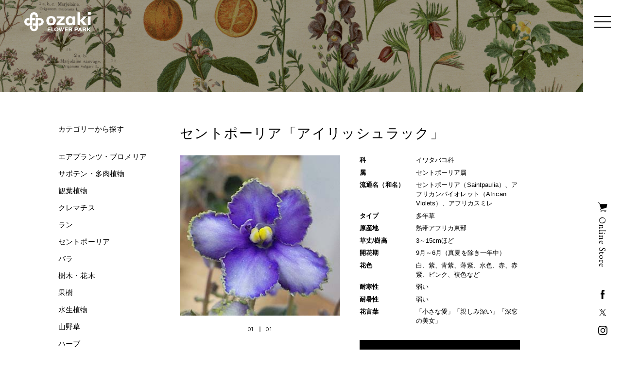

--- FILE ---
content_type: text/html; charset=UTF-8
request_url: https://ozaki-flowerpark.co.jp/dictionary/3418/
body_size: 14064
content:
<!DOCTYPE html>
<html dir="ltr" lang="ja" prefix="og: https://ogp.me/ns#">
<head>
<meta charset="UTF-8" />
<meta name="viewport" content="width=device-width" />
<title>
  セントポーリア「アイリッシュラック」 | オザキフラワーパーク | 
  オザキフラワーパーク</title>


		<!-- All in One SEO 4.4.7 - aioseo.com -->
		<meta name="description" content="※この植物図鑑に載っているセントポーリアは、過去に入荷したものを参考資料として掲載しています。 ※現在の店頭在" />
		<meta name="robots" content="max-image-preview:large" />
		<link rel="canonical" href="https://ozaki-flowerpark.co.jp/dictionary/3418/" />
		<meta name="generator" content="All in One SEO (AIOSEO) 4.4.7" />
		<meta property="og:locale" content="ja_JP" />
		<meta property="og:site_name" content="オザキフラワーパーク | オザキフラワーパーク" />
		<meta property="og:type" content="article" />
		<meta property="og:title" content="セントポーリア「アイリッシュラック」 | オザキフラワーパーク" />
		<meta property="og:description" content="※この植物図鑑に載っているセントポーリアは、過去に入荷したものを参考資料として掲載しています。 ※現在の店頭在" />
		<meta property="og:url" content="https://ozaki-flowerpark.co.jp/dictionary/3418/" />
		<meta property="og:image" content="https://ozaki-flowerpark.co.jp/wp-content/uploads/2021/03/ogp.jpg" />
		<meta property="og:image:secure_url" content="https://ozaki-flowerpark.co.jp/wp-content/uploads/2021/03/ogp.jpg" />
		<meta property="og:image:width" content="1200" />
		<meta property="og:image:height" content="630" />
		<meta property="article:published_time" content="2021-11-24T20:00:43+00:00" />
		<meta property="article:modified_time" content="2021-11-28T08:09:12+00:00" />
		<meta name="twitter:card" content="summary" />
		<meta name="twitter:title" content="セントポーリア「アイリッシュラック」 | オザキフラワーパーク" />
		<meta name="twitter:description" content="※この植物図鑑に載っているセントポーリアは、過去に入荷したものを参考資料として掲載しています。 ※現在の店頭在" />
		<meta name="twitter:image" content="https://ozaki-flowerpark.co.jp/wp-content/uploads/2021/03/ogp.jpg" />
		<script type="application/ld+json" class="aioseo-schema">
			{"@context":"https:\/\/schema.org","@graph":[{"@type":"BreadcrumbList","@id":"https:\/\/ozaki-flowerpark.co.jp\/dictionary\/3418\/#breadcrumblist","itemListElement":[{"@type":"ListItem","@id":"https:\/\/ozaki-flowerpark.co.jp\/#listItem","position":1,"item":{"@type":"WebPage","@id":"https:\/\/ozaki-flowerpark.co.jp\/","name":"\u5bb6","description":"\u90fd\u5185\u6700\u5927\u7d1a\u306e\u30ac\u30fc\u30c7\u30f3\u30bb\u30f3\u30bf\u30fc\u3001\u30aa\u30b6\u30ad\u30d5\u30e9\u30ef\u30fc\u30d1\u30fc\u30af\u306e\u516c\u5f0f\u30b5\u30a4\u30c8\u3002\u690d\u7269\u3084\u5712\u82b8\u8cc7\u6750\u306e\u5546\u54c1\u60c5\u5831\u3060\u3051\u3067\u306a\u304f\u3001\u80b2\u3066\u65b9\u3084\u6d3b\u7528\u65b9\u6cd5\u306a\u3069\u30dc\u30bf\u30cb\u30ab\u30eb\u30e9\u30a4\u30d5\u3092\u8c4a\u304b\u306b\u3059\u308b\u69d8\u3005\u306a\u60c5\u5831\u3092\u767a\u4fe1\u3057\u307e\u3059\u3002","url":"https:\/\/ozaki-flowerpark.co.jp\/"},"nextItem":"https:\/\/ozaki-flowerpark.co.jp\/dictionary\/3418\/#listItem"},{"@type":"ListItem","@id":"https:\/\/ozaki-flowerpark.co.jp\/dictionary\/3418\/#listItem","position":2,"item":{"@type":"WebPage","@id":"https:\/\/ozaki-flowerpark.co.jp\/dictionary\/3418\/","name":"\u30bb\u30f3\u30c8\u30dd\u30fc\u30ea\u30a2\u300c\u30a2\u30a4\u30ea\u30c3\u30b7\u30e5\u30e9\u30c3\u30af\u300d","description":"\u203b\u3053\u306e\u690d\u7269\u56f3\u9451\u306b\u8f09\u3063\u3066\u3044\u308b\u30bb\u30f3\u30c8\u30dd\u30fc\u30ea\u30a2\u306f\u3001\u904e\u53bb\u306b\u5165\u8377\u3057\u305f\u3082\u306e\u3092\u53c2\u8003\u8cc7\u6599\u3068\u3057\u3066\u63b2\u8f09\u3057\u3066\u3044\u307e\u3059\u3002 \u203b\u73fe\u5728\u306e\u5e97\u982d\u5728","url":"https:\/\/ozaki-flowerpark.co.jp\/dictionary\/3418\/"},"previousItem":"https:\/\/ozaki-flowerpark.co.jp\/#listItem"}]},{"@type":"Organization","@id":"https:\/\/ozaki-flowerpark.co.jp\/#organization","name":"\u30aa\u30b6\u30ad\u30d5\u30e9\u30ef\u30fc\u30d1\u30fc\u30af","url":"https:\/\/ozaki-flowerpark.co.jp\/","logo":{"@type":"ImageObject","url":"\/wp-content\/themes\/ozakiflowerpark\/assets\/images\/common\/logo_ozaki_blk.svg","@id":"https:\/\/ozaki-flowerpark.co.jp\/dictionary\/3418\/#organizationLogo"},"image":{"@id":"https:\/\/ozaki-flowerpark.co.jp\/#organizationLogo"}},{"@type":"Person","@id":"https:\/\/ozaki-flowerpark.co.jp\/author\/ado-y\/#author","url":"https:\/\/ozaki-flowerpark.co.jp\/author\/ado-y\/","name":"OFP","image":{"@type":"ImageObject","@id":"https:\/\/ozaki-flowerpark.co.jp\/dictionary\/3418\/#authorImage","url":"https:\/\/secure.gravatar.com\/avatar\/69e7a2aa67fe9a17314ac638e4f0b6cc7ceebd80037ea7ebc529866af0a11589?s=96&d=mm&r=g","width":96,"height":96,"caption":"OFP"}},{"@type":"WebPage","@id":"https:\/\/ozaki-flowerpark.co.jp\/dictionary\/3418\/#webpage","url":"https:\/\/ozaki-flowerpark.co.jp\/dictionary\/3418\/","name":"\u30bb\u30f3\u30c8\u30dd\u30fc\u30ea\u30a2\u300c\u30a2\u30a4\u30ea\u30c3\u30b7\u30e5\u30e9\u30c3\u30af\u300d | \u30aa\u30b6\u30ad\u30d5\u30e9\u30ef\u30fc\u30d1\u30fc\u30af","description":"\u203b\u3053\u306e\u690d\u7269\u56f3\u9451\u306b\u8f09\u3063\u3066\u3044\u308b\u30bb\u30f3\u30c8\u30dd\u30fc\u30ea\u30a2\u306f\u3001\u904e\u53bb\u306b\u5165\u8377\u3057\u305f\u3082\u306e\u3092\u53c2\u8003\u8cc7\u6599\u3068\u3057\u3066\u63b2\u8f09\u3057\u3066\u3044\u307e\u3059\u3002 \u203b\u73fe\u5728\u306e\u5e97\u982d\u5728","inLanguage":"ja","isPartOf":{"@id":"https:\/\/ozaki-flowerpark.co.jp\/#website"},"breadcrumb":{"@id":"https:\/\/ozaki-flowerpark.co.jp\/dictionary\/3418\/#breadcrumblist"},"author":{"@id":"https:\/\/ozaki-flowerpark.co.jp\/author\/ado-y\/#author"},"creator":{"@id":"https:\/\/ozaki-flowerpark.co.jp\/author\/ado-y\/#author"},"image":{"@type":"ImageObject","url":"https:\/\/ozaki-flowerpark.co.jp\/wp-content\/uploads\/2021\/11\/\u30a2\u30a4\u30ea\u30c3\u30b7\u30e5\u30e9\u30c3\u30afss.jpg","@id":"https:\/\/ozaki-flowerpark.co.jp\/dictionary\/3418\/#mainImage","width":300,"height":300},"primaryImageOfPage":{"@id":"https:\/\/ozaki-flowerpark.co.jp\/dictionary\/3418\/#mainImage"},"datePublished":"2021-11-24T20:00:43+09:00","dateModified":"2021-11-28T08:09:12+09:00"},{"@type":"WebSite","@id":"https:\/\/ozaki-flowerpark.co.jp\/#website","url":"https:\/\/ozaki-flowerpark.co.jp\/","name":"\u30aa\u30b6\u30ad\u30d5\u30e9\u30ef\u30fc\u30d1\u30fc\u30af","description":"\u30aa\u30b6\u30ad\u30d5\u30e9\u30ef\u30fc\u30d1\u30fc\u30af","inLanguage":"ja","publisher":{"@id":"https:\/\/ozaki-flowerpark.co.jp\/#organization"}}]}
		</script>
		<!-- All in One SEO -->

<link rel="alternate" type="application/rss+xml" title="オザキフラワーパーク &raquo; フィード" href="https://ozaki-flowerpark.co.jp/feed/" />
<link rel="alternate" type="application/rss+xml" title="オザキフラワーパーク &raquo; コメントフィード" href="https://ozaki-flowerpark.co.jp/comments/feed/" />
<link rel="alternate" title="oEmbed (JSON)" type="application/json+oembed" href="https://ozaki-flowerpark.co.jp/wp-json/oembed/1.0/embed?url=https%3A%2F%2Fozaki-flowerpark.co.jp%2Fdictionary%2F3418%2F" />
<link rel="alternate" title="oEmbed (XML)" type="text/xml+oembed" href="https://ozaki-flowerpark.co.jp/wp-json/oembed/1.0/embed?url=https%3A%2F%2Fozaki-flowerpark.co.jp%2Fdictionary%2F3418%2F&#038;format=xml" />
<style id='wp-img-auto-sizes-contain-inline-css' type='text/css'>
img:is([sizes=auto i],[sizes^="auto," i]){contain-intrinsic-size:3000px 1500px}
/*# sourceURL=wp-img-auto-sizes-contain-inline-css */
</style>
<link rel='stylesheet' id='/assets/lib/animate/animate.min.css-css' href='https://ozaki-flowerpark.co.jp/wp-content/themes/ozakiflowerpark/assets/lib/animate/animate.min.css?ver=6.9' type='text/css' media='all' />
<link rel='stylesheet' id='/assets/lib/slick/slick/slick.css-css' href='https://ozaki-flowerpark.co.jp/wp-content/themes/ozakiflowerpark/assets/lib/slick/slick/slick.css?ver=6.9' type='text/css' media='all' />
<link rel='stylesheet' id='/assets/lib/slick/slick/slick-theme.css-css' href='https://ozaki-flowerpark.co.jp/wp-content/themes/ozakiflowerpark/assets/lib/slick/slick/slick-theme.css?ver=6.9' type='text/css' media='all' />
<link rel='stylesheet' id='ozakiflowerpark.min-css' href='https://ozaki-flowerpark.co.jp/wp-content/themes/ozakiflowerpark/assets/css/ozakiflowerpark.min.css?ver=2024112780533' type='text/css' media='all' />
<style id='wp-emoji-styles-inline-css' type='text/css'>

	img.wp-smiley, img.emoji {
		display: inline !important;
		border: none !important;
		box-shadow: none !important;
		height: 1em !important;
		width: 1em !important;
		margin: 0 0.07em !important;
		vertical-align: -0.1em !important;
		background: none !important;
		padding: 0 !important;
	}
/*# sourceURL=wp-emoji-styles-inline-css */
</style>
<style id='wp-block-library-inline-css' type='text/css'>
:root{--wp-block-synced-color:#7a00df;--wp-block-synced-color--rgb:122,0,223;--wp-bound-block-color:var(--wp-block-synced-color);--wp-editor-canvas-background:#ddd;--wp-admin-theme-color:#007cba;--wp-admin-theme-color--rgb:0,124,186;--wp-admin-theme-color-darker-10:#006ba1;--wp-admin-theme-color-darker-10--rgb:0,107,160.5;--wp-admin-theme-color-darker-20:#005a87;--wp-admin-theme-color-darker-20--rgb:0,90,135;--wp-admin-border-width-focus:2px}@media (min-resolution:192dpi){:root{--wp-admin-border-width-focus:1.5px}}.wp-element-button{cursor:pointer}:root .has-very-light-gray-background-color{background-color:#eee}:root .has-very-dark-gray-background-color{background-color:#313131}:root .has-very-light-gray-color{color:#eee}:root .has-very-dark-gray-color{color:#313131}:root .has-vivid-green-cyan-to-vivid-cyan-blue-gradient-background{background:linear-gradient(135deg,#00d084,#0693e3)}:root .has-purple-crush-gradient-background{background:linear-gradient(135deg,#34e2e4,#4721fb 50%,#ab1dfe)}:root .has-hazy-dawn-gradient-background{background:linear-gradient(135deg,#faaca8,#dad0ec)}:root .has-subdued-olive-gradient-background{background:linear-gradient(135deg,#fafae1,#67a671)}:root .has-atomic-cream-gradient-background{background:linear-gradient(135deg,#fdd79a,#004a59)}:root .has-nightshade-gradient-background{background:linear-gradient(135deg,#330968,#31cdcf)}:root .has-midnight-gradient-background{background:linear-gradient(135deg,#020381,#2874fc)}:root{--wp--preset--font-size--normal:16px;--wp--preset--font-size--huge:42px}.has-regular-font-size{font-size:1em}.has-larger-font-size{font-size:2.625em}.has-normal-font-size{font-size:var(--wp--preset--font-size--normal)}.has-huge-font-size{font-size:var(--wp--preset--font-size--huge)}.has-text-align-center{text-align:center}.has-text-align-left{text-align:left}.has-text-align-right{text-align:right}.has-fit-text{white-space:nowrap!important}#end-resizable-editor-section{display:none}.aligncenter{clear:both}.items-justified-left{justify-content:flex-start}.items-justified-center{justify-content:center}.items-justified-right{justify-content:flex-end}.items-justified-space-between{justify-content:space-between}.screen-reader-text{border:0;clip-path:inset(50%);height:1px;margin:-1px;overflow:hidden;padding:0;position:absolute;width:1px;word-wrap:normal!important}.screen-reader-text:focus{background-color:#ddd;clip-path:none;color:#444;display:block;font-size:1em;height:auto;left:5px;line-height:normal;padding:15px 23px 14px;text-decoration:none;top:5px;width:auto;z-index:100000}html :where(.has-border-color){border-style:solid}html :where([style*=border-top-color]){border-top-style:solid}html :where([style*=border-right-color]){border-right-style:solid}html :where([style*=border-bottom-color]){border-bottom-style:solid}html :where([style*=border-left-color]){border-left-style:solid}html :where([style*=border-width]){border-style:solid}html :where([style*=border-top-width]){border-top-style:solid}html :where([style*=border-right-width]){border-right-style:solid}html :where([style*=border-bottom-width]){border-bottom-style:solid}html :where([style*=border-left-width]){border-left-style:solid}html :where(img[class*=wp-image-]){height:auto;max-width:100%}:where(figure){margin:0 0 1em}html :where(.is-position-sticky){--wp-admin--admin-bar--position-offset:var(--wp-admin--admin-bar--height,0px)}@media screen and (max-width:600px){html :where(.is-position-sticky){--wp-admin--admin-bar--position-offset:0px}}

/*# sourceURL=wp-block-library-inline-css */
</style><style id='global-styles-inline-css' type='text/css'>
:root{--wp--preset--aspect-ratio--square: 1;--wp--preset--aspect-ratio--4-3: 4/3;--wp--preset--aspect-ratio--3-4: 3/4;--wp--preset--aspect-ratio--3-2: 3/2;--wp--preset--aspect-ratio--2-3: 2/3;--wp--preset--aspect-ratio--16-9: 16/9;--wp--preset--aspect-ratio--9-16: 9/16;--wp--preset--color--black: #000000;--wp--preset--color--cyan-bluish-gray: #abb8c3;--wp--preset--color--white: #ffffff;--wp--preset--color--pale-pink: #f78da7;--wp--preset--color--vivid-red: #cf2e2e;--wp--preset--color--luminous-vivid-orange: #ff6900;--wp--preset--color--luminous-vivid-amber: #fcb900;--wp--preset--color--light-green-cyan: #7bdcb5;--wp--preset--color--vivid-green-cyan: #00d084;--wp--preset--color--pale-cyan-blue: #8ed1fc;--wp--preset--color--vivid-cyan-blue: #0693e3;--wp--preset--color--vivid-purple: #9b51e0;--wp--preset--gradient--vivid-cyan-blue-to-vivid-purple: linear-gradient(135deg,rgb(6,147,227) 0%,rgb(155,81,224) 100%);--wp--preset--gradient--light-green-cyan-to-vivid-green-cyan: linear-gradient(135deg,rgb(122,220,180) 0%,rgb(0,208,130) 100%);--wp--preset--gradient--luminous-vivid-amber-to-luminous-vivid-orange: linear-gradient(135deg,rgb(252,185,0) 0%,rgb(255,105,0) 100%);--wp--preset--gradient--luminous-vivid-orange-to-vivid-red: linear-gradient(135deg,rgb(255,105,0) 0%,rgb(207,46,46) 100%);--wp--preset--gradient--very-light-gray-to-cyan-bluish-gray: linear-gradient(135deg,rgb(238,238,238) 0%,rgb(169,184,195) 100%);--wp--preset--gradient--cool-to-warm-spectrum: linear-gradient(135deg,rgb(74,234,220) 0%,rgb(151,120,209) 20%,rgb(207,42,186) 40%,rgb(238,44,130) 60%,rgb(251,105,98) 80%,rgb(254,248,76) 100%);--wp--preset--gradient--blush-light-purple: linear-gradient(135deg,rgb(255,206,236) 0%,rgb(152,150,240) 100%);--wp--preset--gradient--blush-bordeaux: linear-gradient(135deg,rgb(254,205,165) 0%,rgb(254,45,45) 50%,rgb(107,0,62) 100%);--wp--preset--gradient--luminous-dusk: linear-gradient(135deg,rgb(255,203,112) 0%,rgb(199,81,192) 50%,rgb(65,88,208) 100%);--wp--preset--gradient--pale-ocean: linear-gradient(135deg,rgb(255,245,203) 0%,rgb(182,227,212) 50%,rgb(51,167,181) 100%);--wp--preset--gradient--electric-grass: linear-gradient(135deg,rgb(202,248,128) 0%,rgb(113,206,126) 100%);--wp--preset--gradient--midnight: linear-gradient(135deg,rgb(2,3,129) 0%,rgb(40,116,252) 100%);--wp--preset--font-size--small: 13px;--wp--preset--font-size--medium: 20px;--wp--preset--font-size--large: 36px;--wp--preset--font-size--x-large: 42px;--wp--preset--spacing--20: 0.44rem;--wp--preset--spacing--30: 0.67rem;--wp--preset--spacing--40: 1rem;--wp--preset--spacing--50: 1.5rem;--wp--preset--spacing--60: 2.25rem;--wp--preset--spacing--70: 3.38rem;--wp--preset--spacing--80: 5.06rem;--wp--preset--shadow--natural: 6px 6px 9px rgba(0, 0, 0, 0.2);--wp--preset--shadow--deep: 12px 12px 50px rgba(0, 0, 0, 0.4);--wp--preset--shadow--sharp: 6px 6px 0px rgba(0, 0, 0, 0.2);--wp--preset--shadow--outlined: 6px 6px 0px -3px rgb(255, 255, 255), 6px 6px rgb(0, 0, 0);--wp--preset--shadow--crisp: 6px 6px 0px rgb(0, 0, 0);}:where(.is-layout-flex){gap: 0.5em;}:where(.is-layout-grid){gap: 0.5em;}body .is-layout-flex{display: flex;}.is-layout-flex{flex-wrap: wrap;align-items: center;}.is-layout-flex > :is(*, div){margin: 0;}body .is-layout-grid{display: grid;}.is-layout-grid > :is(*, div){margin: 0;}:where(.wp-block-columns.is-layout-flex){gap: 2em;}:where(.wp-block-columns.is-layout-grid){gap: 2em;}:where(.wp-block-post-template.is-layout-flex){gap: 1.25em;}:where(.wp-block-post-template.is-layout-grid){gap: 1.25em;}.has-black-color{color: var(--wp--preset--color--black) !important;}.has-cyan-bluish-gray-color{color: var(--wp--preset--color--cyan-bluish-gray) !important;}.has-white-color{color: var(--wp--preset--color--white) !important;}.has-pale-pink-color{color: var(--wp--preset--color--pale-pink) !important;}.has-vivid-red-color{color: var(--wp--preset--color--vivid-red) !important;}.has-luminous-vivid-orange-color{color: var(--wp--preset--color--luminous-vivid-orange) !important;}.has-luminous-vivid-amber-color{color: var(--wp--preset--color--luminous-vivid-amber) !important;}.has-light-green-cyan-color{color: var(--wp--preset--color--light-green-cyan) !important;}.has-vivid-green-cyan-color{color: var(--wp--preset--color--vivid-green-cyan) !important;}.has-pale-cyan-blue-color{color: var(--wp--preset--color--pale-cyan-blue) !important;}.has-vivid-cyan-blue-color{color: var(--wp--preset--color--vivid-cyan-blue) !important;}.has-vivid-purple-color{color: var(--wp--preset--color--vivid-purple) !important;}.has-black-background-color{background-color: var(--wp--preset--color--black) !important;}.has-cyan-bluish-gray-background-color{background-color: var(--wp--preset--color--cyan-bluish-gray) !important;}.has-white-background-color{background-color: var(--wp--preset--color--white) !important;}.has-pale-pink-background-color{background-color: var(--wp--preset--color--pale-pink) !important;}.has-vivid-red-background-color{background-color: var(--wp--preset--color--vivid-red) !important;}.has-luminous-vivid-orange-background-color{background-color: var(--wp--preset--color--luminous-vivid-orange) !important;}.has-luminous-vivid-amber-background-color{background-color: var(--wp--preset--color--luminous-vivid-amber) !important;}.has-light-green-cyan-background-color{background-color: var(--wp--preset--color--light-green-cyan) !important;}.has-vivid-green-cyan-background-color{background-color: var(--wp--preset--color--vivid-green-cyan) !important;}.has-pale-cyan-blue-background-color{background-color: var(--wp--preset--color--pale-cyan-blue) !important;}.has-vivid-cyan-blue-background-color{background-color: var(--wp--preset--color--vivid-cyan-blue) !important;}.has-vivid-purple-background-color{background-color: var(--wp--preset--color--vivid-purple) !important;}.has-black-border-color{border-color: var(--wp--preset--color--black) !important;}.has-cyan-bluish-gray-border-color{border-color: var(--wp--preset--color--cyan-bluish-gray) !important;}.has-white-border-color{border-color: var(--wp--preset--color--white) !important;}.has-pale-pink-border-color{border-color: var(--wp--preset--color--pale-pink) !important;}.has-vivid-red-border-color{border-color: var(--wp--preset--color--vivid-red) !important;}.has-luminous-vivid-orange-border-color{border-color: var(--wp--preset--color--luminous-vivid-orange) !important;}.has-luminous-vivid-amber-border-color{border-color: var(--wp--preset--color--luminous-vivid-amber) !important;}.has-light-green-cyan-border-color{border-color: var(--wp--preset--color--light-green-cyan) !important;}.has-vivid-green-cyan-border-color{border-color: var(--wp--preset--color--vivid-green-cyan) !important;}.has-pale-cyan-blue-border-color{border-color: var(--wp--preset--color--pale-cyan-blue) !important;}.has-vivid-cyan-blue-border-color{border-color: var(--wp--preset--color--vivid-cyan-blue) !important;}.has-vivid-purple-border-color{border-color: var(--wp--preset--color--vivid-purple) !important;}.has-vivid-cyan-blue-to-vivid-purple-gradient-background{background: var(--wp--preset--gradient--vivid-cyan-blue-to-vivid-purple) !important;}.has-light-green-cyan-to-vivid-green-cyan-gradient-background{background: var(--wp--preset--gradient--light-green-cyan-to-vivid-green-cyan) !important;}.has-luminous-vivid-amber-to-luminous-vivid-orange-gradient-background{background: var(--wp--preset--gradient--luminous-vivid-amber-to-luminous-vivid-orange) !important;}.has-luminous-vivid-orange-to-vivid-red-gradient-background{background: var(--wp--preset--gradient--luminous-vivid-orange-to-vivid-red) !important;}.has-very-light-gray-to-cyan-bluish-gray-gradient-background{background: var(--wp--preset--gradient--very-light-gray-to-cyan-bluish-gray) !important;}.has-cool-to-warm-spectrum-gradient-background{background: var(--wp--preset--gradient--cool-to-warm-spectrum) !important;}.has-blush-light-purple-gradient-background{background: var(--wp--preset--gradient--blush-light-purple) !important;}.has-blush-bordeaux-gradient-background{background: var(--wp--preset--gradient--blush-bordeaux) !important;}.has-luminous-dusk-gradient-background{background: var(--wp--preset--gradient--luminous-dusk) !important;}.has-pale-ocean-gradient-background{background: var(--wp--preset--gradient--pale-ocean) !important;}.has-electric-grass-gradient-background{background: var(--wp--preset--gradient--electric-grass) !important;}.has-midnight-gradient-background{background: var(--wp--preset--gradient--midnight) !important;}.has-small-font-size{font-size: var(--wp--preset--font-size--small) !important;}.has-medium-font-size{font-size: var(--wp--preset--font-size--medium) !important;}.has-large-font-size{font-size: var(--wp--preset--font-size--large) !important;}.has-x-large-font-size{font-size: var(--wp--preset--font-size--x-large) !important;}
/*# sourceURL=global-styles-inline-css */
</style>

<style id='classic-theme-styles-inline-css' type='text/css'>
/*! This file is auto-generated */
.wp-block-button__link{color:#fff;background-color:#32373c;border-radius:9999px;box-shadow:none;text-decoration:none;padding:calc(.667em + 2px) calc(1.333em + 2px);font-size:1.125em}.wp-block-file__button{background:#32373c;color:#fff;text-decoration:none}
/*# sourceURL=/wp-includes/css/classic-themes.min.css */
</style>
<link rel='stylesheet' id='contact-form-7-css' href='https://ozaki-flowerpark.co.jp/wp-content/plugins/contact-form-7/includes/css/styles.css?ver=5.8.1' type='text/css' media='all' />
<script type="text/javascript" src="https://ozaki-flowerpark.co.jp/wp-includes/js/jquery/jquery.min.js?ver=3.7.1" id="jquery-core-js"></script>
<script type="text/javascript" src="https://ozaki-flowerpark.co.jp/wp-includes/js/jquery/jquery-migrate.min.js?ver=3.4.1" id="jquery-migrate-js"></script>
<script type="text/javascript" src="https://ozaki-flowerpark.co.jp/wp-content/themes/ozakiflowerpark/assets/lib/slick/slick/slick.min.js?ver=6.9" id="/assets/lib/slick/slick/slick.min.js-js"></script>
<script type="text/javascript" src="https://ozaki-flowerpark.co.jp/wp-content/themes/ozakiflowerpark/assets/lib/in-view/in-view.min.js?ver=6.9" id="/assets/lib/in-view/in-view.min.js-js"></script>
<link rel="https://api.w.org/" href="https://ozaki-flowerpark.co.jp/wp-json/" /><link rel="EditURI" type="application/rsd+xml" title="RSD" href="https://ozaki-flowerpark.co.jp/xmlrpc.php?rsd" />
<meta name="generator" content="WordPress 6.9" />
<link rel='shortlink' href='https://ozaki-flowerpark.co.jp/?p=3418' />
<link rel="icon" href="https://ozaki-flowerpark.co.jp/wp-content/uploads/2021/03/cropped-favicon-32x32.png" sizes="32x32" />
<link rel="icon" href="https://ozaki-flowerpark.co.jp/wp-content/uploads/2021/03/cropped-favicon-192x192.png" sizes="192x192" />
<link rel="apple-touch-icon" href="https://ozaki-flowerpark.co.jp/wp-content/uploads/2021/03/cropped-favicon-180x180.png" />
<meta name="msapplication-TileImage" content="https://ozaki-flowerpark.co.jp/wp-content/uploads/2021/03/cropped-favicon-270x270.png" />

<!-- Global site tag (gtag.js) - Google Analytics -->
<!-- <script async src="https://www.googletagmanager.com/gtag/js?id=UA-34905920-1"></script>
<script>
  window.dataLayer = window.dataLayer || [];
  function gtag(){dataLayer.push(arguments);}
  gtag('js', new Date());
  gtag('config', 'UA-34905920-1');
</script> -->

<!-- GA4 -->
<!-- Google tag (gtag.js) -->
<script async src="https://www.googletagmanager.com/gtag/js?id=G-HQ84V1X0H6"></script>
<script>
  window.dataLayer = window.dataLayer || [];
  function gtag(){dataLayer.push(arguments);}
  gtag('js', new Date());

  gtag('config', 'G-HQ84V1X0H6');
</script></head>

<body class="wp-singular dictionary-template-default single single-dictionary postid-3418 wp-theme-ozakiflowerpark">


<div class="wrapper" id="wrapper">


<header class="header fn-header-menu ">

    
  <div class="header__top fn-animate animated fadeIn">

        <a class="header__logo" href="https://ozaki-flowerpark.co.jp/">

      
            <picture>
        <source media="(max-width: 991px)"
          srcset="https://ozaki-flowerpark.co.jp/wp-content/themes/ozakiflowerpark/assets/images/common/logo_ozaki_blk.svg" loading="lazy">
        <img src="https://ozaki-flowerpark.co.jp/wp-content/themes/ozakiflowerpark/assets/images/common/logo_ozaki_wht.svg" alt="オザキフラワーパーク"
          loading="lazy">
      </picture>
      
    </a>
    

    <a href="#" class="header__button button-menu fn-menu-button">
      <span></span>
      <span></span>
      <span></span>
    </a>
  </div>

  <div class="header__inner fn-animate animated fadeIn">
    <nav class="header__nav">

      <div class="header__nav-inner fn-animate animated faster" data-animate="fadeIn">

        <ul class="header__gnav">
          <li>
            <a href="https://ozaki-flowerpark.co.jp/about/" class="ttl-main--inline"><span
                class="ttl-main__en">About Us</span><span class="ttl-main__ja">オザキフラワーパークとは</span></a>
          </li>
          <li>
            <a href="https://ozaki-flowerpark.co.jp/shop/" class="ttl-main--inline"><span
                class="ttl-main__en">Shop Info</span><span class="ttl-main__ja">店舗案内</span></a>
          </li>
          <li>
            <a href="https://ozaki-flowerpark.co.jp/dictionary/" class="ttl-main--inline"><span
                class="ttl-main__en">Dictionary</span><span class="ttl-main__ja">植物図鑑</span></a>
          </li>
          <li>
            <a href="https://ozaki-flowerpark.co.jp/journal/" class="ttl-main--inline"><span
                class="ttl-main__en">Journal</span><span class="ttl-main__ja">オザキ通信</span></a>
          </li>
          <li>
            <a href="https://ozaki-flowerpark.co.jp/service/" class="ttl-main--inline"><span
                class="ttl-main__en">Service</span><span class="ttl-main__ja">関連事業</span></a>
            <ul>
              <li>
                <a href="https://ozaki-flowerpark.co.jp/green-breeze/" class="ttl-main--sm ttl-main--inline"><span
                    class="ttl-main__en">Green Breeze</span><span class="ttl-main__ja">ガーデン&エクステリアのデザイン施工</span></a>
              </li>
              <li>
                <a href="https://ozaki-flowerpark.co.jp/rafflesia/" class="ttl-main--sm ttl-main--inline"><span
                    class="ttl-main__en">Rafflesia</span><span class="ttl-main__ja">生花専門店</span></a>
              </li>
            </ul>
          </li>
          <li>
            <a href="https://ozaki-flowerpark.co.jp/#access" class="ttl-main--inline fn-menu-close-link"><span
                class="ttl-main__en">Access</span><span class="ttl-main__ja">アクセス</span></a>
          </li>
        </ul>

        <ul class="header__snav">
          <li>
            <a href="https://ozaki-flowerpark.co.jp/news/">お知らせ</a>
          </li>
          <li>
            <a href="https://ozaki-flowerpark.co.jp/contact/">お問い合わせ</a>
          </li>
          <li>
            <a href="https://ozaki-flowerpark.co.jp/faq/">よくあるご質問</a>
          </li>
          <li>
            <a href="https://ozaki-flowerpark.co.jp/company/">企業情報</a>
          </li>
          <li>
            <a href="https://ozaki-flowerpark.co.jp/service/">関連事業</a>
          </li>
          <li>
            <a href="https://ozaki-flowerpark.co.jp/recruit/">採用情報</a>
          </li>
        </ul>
      </div>
    </nav>

    <div target="_blank" class="header__online-shop">
      <div class="header__online-shop-wrap d-none d-lg-block">
        <a href="https://onlineshop.ozaki-flowerpark.co.jp/" target="_blank" class="header__online-shop-btn">
          <img src="https://ozaki-flowerpark.co.jp/wp-content/themes/ozakiflowerpark/assets/images/common/ico_cart.svg" alt="Cart"
            loading="lazy">
          <span class="font--serif">Online Store</span>
        </a>
      </div>
      <a href="https://onlineshop.ozaki-flowerpark.co.jp/" class="font--serif link-new-window d-lg-none"
        target="_blank">Online Store</a>
    </div>


    <ul class="header__sns-list">
      <li>
        <a href="https://www.facebook.com/ozakiflowerpark/" target="_blank">
          <img src="https://ozaki-flowerpark.co.jp/wp-content/themes/ozakiflowerpark/assets/images/common/ico_fb.svg" alt="Facebook"
            loading="lazy">
        </a>
      </li>
      <li>
        <a href="https://x.com/ozakiflowerpark" target="_blank">
          <img src="https://ozaki-flowerpark.co.jp/wp-content/themes/ozakiflowerpark/assets/images/common/ico_x.svg" alt="X" loading="lazy">
        </a>
      </li>
      <li>
        <a href="https://www.instagram.com/ozakiflowerpark/" target="_blank">
          <img src="https://ozaki-flowerpark.co.jp/wp-content/themes/ozakiflowerpark/assets/images/common/ico_ig.svg" alt="Instagram"
            loading="lazy">
        </a>
      </li>
    </ul>
  </div>

</header>

<div class="wrapper__container ">

  <main class="dictionary">

  <div class="dictionary__list-top"></div>
  <section class="dictionary__content">

    <div class="frame">
      <div class="row flex-row-reverse">
        <div class="col-12 col-md-9">
          <h1 class="ttl mb20">セントポーリア「アイリッシュラック」</h1>

          <div class="dictionary-detail mb40">
            <div class="row">

              <div class="col-12 col-sm-6 pr20--lg">
                <div class="dictionary-slider">

                  <div class="fn-slider-article is-move-arrow">
                                          <div>
                        <div class="image-lazy is-square">
                          <img src="[data-uri]" data-lazy="https://ozaki-flowerpark.co.jp/wp-content/uploads/2021/11/アイリッシュラックss.jpg" alt="" loading="lazy">
                        </div>
                      </div>
                                      </div>

                  <div class="fn-pagination dictionary-slider__pagination">
                    <div class="page">
                      <span class="prev"></span>
                      <span class="current"></span>
                      <span class="total"></span>
                      <span class="next"></span>
                    </div>
                  </div>

                </div>
              </div>

              <div class="col-12 col-sm-6 pl20--lg">
                                  <ul class="dictionary-detail__list">

                                        
                        <li class="dictionary-detail__item">
                          <p class="dictionary-detail__label">科</p>
                          <p class="dictionary-detail__value">イワタバコ科</p>
                        </li>

                                          
                        <li class="dictionary-detail__item">
                          <p class="dictionary-detail__label">属</p>
                          <p class="dictionary-detail__value">セントポーリア属</p>
                        </li>

                                          
                        <li class="dictionary-detail__item">
                          <p class="dictionary-detail__label">流通名（和名）</p>
                          <p class="dictionary-detail__value">セントポーリア（Saintpaulia）、アフリカンバイオレット（African Violets）、アフリカスミレ</p>
                        </li>

                                          
                        <li class="dictionary-detail__item">
                          <p class="dictionary-detail__label">タイプ</p>
                          <p class="dictionary-detail__value">多年草</p>
                        </li>

                                          
                        <li class="dictionary-detail__item">
                          <p class="dictionary-detail__label">原産地</p>
                          <p class="dictionary-detail__value">熱帯アフリカ東部</p>
                        </li>

                                          
                        <li class="dictionary-detail__item">
                          <p class="dictionary-detail__label">草丈/樹高</p>
                          <p class="dictionary-detail__value">3～15cmほど</p>
                        </li>

                                          
                        <li class="dictionary-detail__item">
                          <p class="dictionary-detail__label">開花期</p>
                          <p class="dictionary-detail__value">9月～6月（真夏を除き一年中）</p>
                        </li>

                                          
                        <li class="dictionary-detail__item">
                          <p class="dictionary-detail__label">花色</p>
                          <p class="dictionary-detail__value">白、紫、青紫、薄紫、水色、赤、赤紫、ピンク、複色など</p>
                        </li>

                                          
                        <li class="dictionary-detail__item">
                          <p class="dictionary-detail__label">耐寒性</p>
                          <p class="dictionary-detail__value">弱い</p>
                        </li>

                                          
                        <li class="dictionary-detail__item">
                          <p class="dictionary-detail__label">耐暑性</p>
                          <p class="dictionary-detail__value">弱い</p>
                        </li>

                                          
                        <li class="dictionary-detail__item">
                          <p class="dictionary-detail__label">花言葉</p>
                          <p class="dictionary-detail__value">「小さな愛」「親しみ深い」「深窓の美女」</p>
                        </li>

                                          </ul>
                                  
                                <div class="dictionary-detail__link">
                  <a href="https://onlineshop.ozaki-flowerpark.co.jp/" class="button-fill button-fill--sm" target="_blank">オンラインストアで探す</a>
                  <p class="text-small">※取り扱いのない場合もございます</p>
                </div>
              </div>

            </div>
          </div>

          <div class="article">
            <p>※この植物図鑑に載っているセントポーリアは、過去に入荷したものを参考資料として掲載しています。<br />
※<span style="font-weight:bold; color:#990000;">現在の店頭在庫ではございません。</span><br />
※いつ何の品種が入荷するかは<span style="font-weight:bold; color:#990000;">未定</span>となっております。<br />
※ご注文やご予約等は、ご対応できませんので予めご了承ください。<br />
※撮影時の照明や使用カメラの画質等により、実物とは多少花色が異なる場合がございます。</p>
<div id="attachment_3420" style="width: 1010px" class="wp-caption alignnone"><img loading="lazy" decoding="async" aria-describedby="caption-attachment-3420" src="https://ozaki-flowerpark.co.jp/wp-content/uploads/2021/11/アイリッシュラックDSCN3689.jpg" alt="" width="1000" height="747" class="size-full wp-image-3420" srcset="https://ozaki-flowerpark.co.jp/wp-content/uploads/2021/11/アイリッシュラックDSCN3689.jpg 1000w, https://ozaki-flowerpark.co.jp/wp-content/uploads/2021/11/アイリッシュラックDSCN3689-260x194.jpg 260w, https://ozaki-flowerpark.co.jp/wp-content/uploads/2021/11/アイリッシュラックDSCN3689-768x574.jpg 768w, https://ozaki-flowerpark.co.jp/wp-content/uploads/2021/11/アイリッシュラックDSCN3689-750x560.jpg 750w" sizes="auto, (max-width: 1000px) 100vw, 1000px" /><p id="caption-attachment-3420" class="wp-caption-text">アイリッシュラック</p></div>
<h1>「アイリッシュラック」について</h1>
<p>青紫で中心が白～薄い青紫、縁がグリーンのエッジ、フリル咲き<br />
Irish Luck<br />
<strong>●普通種</strong><br />
<strong>●セミダブル（半八重咲きフリル）</strong><br />
<strong>●スミレ咲き</strong><br />
<strong>●花色：青～紫系</strong></p>
<h1>セントポーリアの特徴</h1>
<p>室内で育てるお花の代表的存在。花や葉の形、色など、多種多様の園芸品種があり、世界中に愛好家がいるお花です。<br />
近年では生産者が少なくなってきており、手に入りにくい品種も多々ございます。<br />
基本的に暑さにも寒さにも弱く、室内で育てます。<br />
18～25度くらいでカーテン越し程の明るさがあれば、真夏を除き、ほぼ一年中お花を楽しむことができます。</p>
<h1>セントポーリアの栽培</h1>
<h5>置き場所</h5>
<p>一年を通して、室内のレースのカーテン越しのやわらかい日差しのもとで育てます。<br />
時々鉢の向きを変え、株全体に日差しがあたるようにしましょう。<br />
冬は10度以上を保つ場所に置きます。夜間は窓際だと冷え込みますので移動してください。<br />
夏、冬ともに冷暖房の風が直接あたる場所は避けましょう。</p>
<h5>水やり</h5>
<p>基本的に土の表面が乾いたら、鉢の底から流れ出るまで、たっぷりとお水やりをします。<br />
受け皿にはお水を溜めないようにしましょう。<br />
過湿には弱いので、水の与え過ぎは禁物です。<br />
冬場は冷たいお水を与えると葉に斑点が出る事があるため、ぬるま湯（20度くらい）を午前中に与えるようにします。<br />
空中湿度を好みますので、乾燥した室内の場合、時々霧吹きをして湿度を保つようにします。<br />
葉についたホコリも落としましょう。</p>
<h5>肥料</h5>
<p>一年中お花を咲かせますので、定期的に肥料を施してください。<br />
液体肥料でしたら、春秋は、1000倍くらいのものを一週間に一度程度。<br />
真夏は株が弱り気味になりますので、基本的に肥料は中止します。<br />
冬季は、2000倍に薄めたものを二週間に一度くらいとします。<br />
夏バテ、根はりをよくするのに、活力剤「リキダス」（ハイポネックス社）などもおすすめです。</p>
<div id="attachment_3421" style="width: 1010px" class="wp-caption alignnone"><img loading="lazy" decoding="async" aria-describedby="caption-attachment-3421" src="https://ozaki-flowerpark.co.jp/wp-content/uploads/2021/11/アイリッシュラックDSCN3688.jpg" alt="" width="1000" height="750" class="size-full wp-image-3421" srcset="https://ozaki-flowerpark.co.jp/wp-content/uploads/2021/11/アイリッシュラックDSCN3688.jpg 1000w, https://ozaki-flowerpark.co.jp/wp-content/uploads/2021/11/アイリッシュラックDSCN3688-260x195.jpg 260w, https://ozaki-flowerpark.co.jp/wp-content/uploads/2021/11/アイリッシュラックDSCN3688-768x576.jpg 768w, https://ozaki-flowerpark.co.jp/wp-content/uploads/2021/11/アイリッシュラックDSCN3688-750x563.jpg 750w" sizes="auto, (max-width: 1000px) 100vw, 1000px" /><p id="caption-attachment-3421" class="wp-caption-text">アイリッシュラック</p></div>
<div id="attachment_3422" style="width: 1010px" class="wp-caption alignnone"><img loading="lazy" decoding="async" aria-describedby="caption-attachment-3422" src="https://ozaki-flowerpark.co.jp/wp-content/uploads/2021/11/アイリッシュラックDSCN3683.jpg" alt="" width="1000" height="750" class="size-full wp-image-3422" srcset="https://ozaki-flowerpark.co.jp/wp-content/uploads/2021/11/アイリッシュラックDSCN3683.jpg 1000w, https://ozaki-flowerpark.co.jp/wp-content/uploads/2021/11/アイリッシュラックDSCN3683-260x195.jpg 260w, https://ozaki-flowerpark.co.jp/wp-content/uploads/2021/11/アイリッシュラックDSCN3683-768x576.jpg 768w, https://ozaki-flowerpark.co.jp/wp-content/uploads/2021/11/アイリッシュラックDSCN3683-750x563.jpg 750w" sizes="auto, (max-width: 1000px) 100vw, 1000px" /><p id="caption-attachment-3422" class="wp-caption-text">アイリッシュラック</p></div>
<div id="attachment_3423" style="width: 810px" class="wp-caption alignnone"><img loading="lazy" decoding="async" aria-describedby="caption-attachment-3423" src="https://ozaki-flowerpark.co.jp/wp-content/uploads/2021/11/アイリッシュラックDSCN3691.jpg" alt="" width="800" height="621" class="size-full wp-image-3423" srcset="https://ozaki-flowerpark.co.jp/wp-content/uploads/2021/11/アイリッシュラックDSCN3691.jpg 800w, https://ozaki-flowerpark.co.jp/wp-content/uploads/2021/11/アイリッシュラックDSCN3691-260x202.jpg 260w, https://ozaki-flowerpark.co.jp/wp-content/uploads/2021/11/アイリッシュラックDSCN3691-768x596.jpg 768w, https://ozaki-flowerpark.co.jp/wp-content/uploads/2021/11/アイリッシュラックDSCN3691-750x582.jpg 750w" sizes="auto, (max-width: 800px) 100vw, 800px" /><p id="caption-attachment-3423" class="wp-caption-text">アイリッシュラック</p></div>
          </div>

                    <div class="dictionary-related mt40">
            <h4 class="dictionary-related__title">関連タグ</h4>
            <ul class="dictionary-related__list">
              <li><a href="https://ozaki-flowerpark.co.jp/dictionary/dictionary-tag/perennial/" class="tag-bg">多年草</a></li><li><a href="https://ozaki-flowerpark.co.jp/dictionary/dictionary-tag/evergreen/" class="tag-bg">常緑</a></li><li><a href="https://ozaki-flowerpark.co.jp/dictionary/dictionary-tag/long-anthesis/" class="tag-bg">開花期が長い</a></li>            </ul>
          </div>
          
        </div>

        <div class="col-12 col-md-3 pr40--lg">
          <section class="dictionary__category-list">
  <div class="dictionary__sect-ttl">
    <h2>カテゴリーから探す</h2>
  </div>
  <ul class="row text">
          <li class="col-6 col-md-12">
        <a href="https://ozaki-flowerpark.co.jp/dictionary/dictionary-category/airplants-bromelia/">エアプランツ・ブロメリア</a>
      </li>
          <li class="col-6 col-md-12">
        <a href="https://ozaki-flowerpark.co.jp/dictionary/dictionary-category/cactus-succulents/">サボテン・多肉植物</a>
      </li>
          <li class="col-6 col-md-12">
        <a href="https://ozaki-flowerpark.co.jp/dictionary/dictionary-category/foliage-plant/">観葉植物</a>
      </li>
          <li class="col-6 col-md-12">
        <a href="https://ozaki-flowerpark.co.jp/dictionary/dictionary-category/clematis/">クレマチス</a>
      </li>
          <li class="col-6 col-md-12">
        <a href="https://ozaki-flowerpark.co.jp/dictionary/dictionary-category/orchid/">ラン</a>
      </li>
          <li class="col-6 col-md-12">
        <a href="https://ozaki-flowerpark.co.jp/dictionary/dictionary-category/saintpaulia/">セントポーリア</a>
      </li>
          <li class="col-6 col-md-12">
        <a href="https://ozaki-flowerpark.co.jp/dictionary/dictionary-category/rose/">バラ</a>
      </li>
          <li class="col-6 col-md-12">
        <a href="https://ozaki-flowerpark.co.jp/dictionary/dictionary-category/trees/">樹木・花木</a>
      </li>
          <li class="col-6 col-md-12">
        <a href="https://ozaki-flowerpark.co.jp/dictionary/dictionary-category/fruit-tree/">果樹</a>
      </li>
          <li class="col-6 col-md-12">
        <a href="https://ozaki-flowerpark.co.jp/dictionary/dictionary-category/aquatic-plants/">水生植物</a>
      </li>
          <li class="col-6 col-md-12">
        <a href="https://ozaki-flowerpark.co.jp/dictionary/dictionary-category/wild-grass/">山野草</a>
      </li>
          <li class="col-6 col-md-12">
        <a href="https://ozaki-flowerpark.co.jp/dictionary/dictionary-category/herbs/">ハーブ</a>
      </li>
          <li class="col-6 col-md-12">
        <a href="https://ozaki-flowerpark.co.jp/dictionary/dictionary-category/vegetables/">野菜</a>
      </li>
          <li class="col-6 col-md-12">
        <a href="https://ozaki-flowerpark.co.jp/dictionary/dictionary-category/bulbs/">球根</a>
      </li>
          <li class="col-6 col-md-12">
        <a href="https://ozaki-flowerpark.co.jp/dictionary/dictionary-category/leaf/">リーフプランツ</a>
      </li>
          <li class="col-6 col-md-12">
        <a href="https://ozaki-flowerpark.co.jp/dictionary/dictionary-category/flowers-potted/">草花・鉢花</a>
      </li>
      </ul>
</section>
        </div>
      </div>

      <div class="row justify-content-end mt40">
        <div class="col-12 col-md-9">
          <a href="https://ozaki-flowerpark.co.jp/dictionary/" class="link-arrow"><span>植物図鑑に戻る</span></a>
        </div>
      </div>

    </div>
  </section>

</main>
</main>

<footer class="footer">
  <div class="footer__top">
    <div class="footer__top-list">
      <ul>
        <li>
          <a href="https://ozaki-flowerpark.co.jp/about/">オザキフラワーパークとは</a>
        </li>
        <li>
          <a href="https://ozaki-flowerpark.co.jp/shop/">店舗案内</a>
        </li>
        <li>
          <a href="https://ozaki-flowerpark.co.jp/dictionary/">植物図鑑</a>
        </li>
        <li>
          <a href="https://ozaki-flowerpark.co.jp/journal/">オザキ通信</a>
        </li>
        <li>
          <a href="https://ozaki-flowerpark.co.jp/news/">お知らせ</a>
        </li>
        <li>
          <a href="https://ozaki-flowerpark.co.jp/#access">アクセス</a>
        </li>
      </ul>
      <ul>
        <li>
          <a href="https://ozaki-flowerpark.co.jp/company/">企業情報</a>
        </li>
        <li>
          <a href="https://ozaki-flowerpark.co.jp/service/">関連事業</a>
        </li>
        <li>
          <a href="https://ozaki-flowerpark.co.jp/recruit/">採用情報</a>
        </li>
        <li>
          <a href="https://ozaki-flowerpark.co.jp/faq/">よくあるご質問</a>
        </li>
        <li>
          <a href="https://ozaki-flowerpark.co.jp/privacy/">プライバシーポリシー</a>
        </li>
      </ul>

      <div class="footer__links">
        <a href="https://onlineshop.ozaki-flowerpark.co.jp/" class="footer__sect-ttl font--serif d-none d-lg-inline link-new-window link-new-window--wht" target="_blank">
          Online Store
        </a>
      </div>

      <div class="footer__sns-list-wrap">
        <ul class="footer__sns-list">
          <li>
            <a href="https://www.facebook.com/ozakiflowerpark/" target="_blank">
              <img src="https://ozaki-flowerpark.co.jp/wp-content/themes/ozakiflowerpark/assets/images/common/ico_fb_wht.svg" alt="Facebook" loading="lazy">
            </a>
          </li>
          <li>
            <a href="https://x.com/ozakiflowerpark" target="_blank">
              <img src="https://ozaki-flowerpark.co.jp/wp-content/themes/ozakiflowerpark/assets/images/common/ico_x_wht.svg" alt="X" loading="lazy">
            </a>
          </li>
          <li>
            <a href="https://www.instagram.com/ozakiflowerpark/" target="_blank">
              <img src="https://ozaki-flowerpark.co.jp/wp-content/themes/ozakiflowerpark/assets/images/common/ico_ig_wht.svg" alt="Instagram" loading="lazy">
            </a>
          </li>
        </ul>
      </div>
    </div>

    <div class="footer__buttons">
      <h3 class="footer__sect-ttl font--serif">Contact</h3>
      <p>イベントや入荷情報、取材のご依頼など、お気軽にお問い合わせください。</p>
      <a href="https://ozaki-flowerpark.co.jp/contact/" class="button-fill button-fill--white">お問い合わせはこちら</a>
    </div>

  </div>

  <div class="footer__bottom">
    <a href="https://ozaki-flowerpark.co.jp/" class="logo">
      <img src="https://ozaki-flowerpark.co.jp/wp-content/themes/ozakiflowerpark/assets/images/common/logo_ozaki_wht.svg" alt="オザキフラワーパーク" loading="lazy">
    </a>
    <p class="copy font--sans-serif">Copyright © Ozaki-flowerpark All Rights Reserved.</p>
    <div class="page-top">
      <a href="#" class="font--sans-serif"><span>Page Top</span></a>
    </div>
  </div>
</footer>
</div><!-- ./wrapper__container -->
</div><!-- ./wrapper -->

<script>
  document.addEventListener( 'wpcf7mailsent', function( event ) {
    location.href = "https://ozaki-flowerpark.co.jp//thanks/";
  }, false );
</script>

<script type="speculationrules">
{"prefetch":[{"source":"document","where":{"and":[{"href_matches":"/*"},{"not":{"href_matches":["/wp-*.php","/wp-admin/*","/wp-content/uploads/*","/wp-content/*","/wp-content/plugins/*","/wp-content/themes/ozakiflowerpark/*","/*\\?(.+)"]}},{"not":{"selector_matches":"a[rel~=\"nofollow\"]"}},{"not":{"selector_matches":".no-prefetch, .no-prefetch a"}}]},"eagerness":"conservative"}]}
</script>
<script type="text/javascript" src="https://ozaki-flowerpark.co.jp/wp-content/themes/ozakiflowerpark/assets/js/ozakiflowerpark.js?ver=2024112780533" id="ozakiflowerpark-js"></script>
<script type="text/javascript" src="https://ozaki-flowerpark.co.jp/wp-content/plugins/contact-form-7/includes/swv/js/index.js?ver=5.8.1" id="swv-js"></script>
<script type="text/javascript" id="contact-form-7-js-extra">
/* <![CDATA[ */
var wpcf7 = {"api":{"root":"https://ozaki-flowerpark.co.jp/wp-json/","namespace":"contact-form-7/v1"}};
//# sourceURL=contact-form-7-js-extra
/* ]]> */
</script>
<script type="text/javascript" src="https://ozaki-flowerpark.co.jp/wp-content/plugins/contact-form-7/includes/js/index.js?ver=5.8.1" id="contact-form-7-js"></script>
<script type="text/javascript" src="https://www.google.com/recaptcha/api.js?render=6LcRjZoaAAAAAAz8tbHo6XJzh-SqBMjWJyVXwoyx&amp;ver=3.0" id="google-recaptcha-js"></script>
<script type="text/javascript" src="https://ozaki-flowerpark.co.jp/wp-includes/js/dist/vendor/wp-polyfill.min.js?ver=3.15.0" id="wp-polyfill-js"></script>
<script type="text/javascript" id="wpcf7-recaptcha-js-extra">
/* <![CDATA[ */
var wpcf7_recaptcha = {"sitekey":"6LcRjZoaAAAAAAz8tbHo6XJzh-SqBMjWJyVXwoyx","actions":{"homepage":"homepage","contactform":"contactform"}};
//# sourceURL=wpcf7-recaptcha-js-extra
/* ]]> */
</script>
<script type="text/javascript" src="https://ozaki-flowerpark.co.jp/wp-content/plugins/contact-form-7/modules/recaptcha/index.js?ver=5.8.1" id="wpcf7-recaptcha-js"></script>
<script id="wp-emoji-settings" type="application/json">
{"baseUrl":"https://s.w.org/images/core/emoji/17.0.2/72x72/","ext":".png","svgUrl":"https://s.w.org/images/core/emoji/17.0.2/svg/","svgExt":".svg","source":{"concatemoji":"https://ozaki-flowerpark.co.jp/wp-includes/js/wp-emoji-release.min.js?ver=6.9"}}
</script>
<script type="module">
/* <![CDATA[ */
/*! This file is auto-generated */
const a=JSON.parse(document.getElementById("wp-emoji-settings").textContent),o=(window._wpemojiSettings=a,"wpEmojiSettingsSupports"),s=["flag","emoji"];function i(e){try{var t={supportTests:e,timestamp:(new Date).valueOf()};sessionStorage.setItem(o,JSON.stringify(t))}catch(e){}}function c(e,t,n){e.clearRect(0,0,e.canvas.width,e.canvas.height),e.fillText(t,0,0);t=new Uint32Array(e.getImageData(0,0,e.canvas.width,e.canvas.height).data);e.clearRect(0,0,e.canvas.width,e.canvas.height),e.fillText(n,0,0);const a=new Uint32Array(e.getImageData(0,0,e.canvas.width,e.canvas.height).data);return t.every((e,t)=>e===a[t])}function p(e,t){e.clearRect(0,0,e.canvas.width,e.canvas.height),e.fillText(t,0,0);var n=e.getImageData(16,16,1,1);for(let e=0;e<n.data.length;e++)if(0!==n.data[e])return!1;return!0}function u(e,t,n,a){switch(t){case"flag":return n(e,"\ud83c\udff3\ufe0f\u200d\u26a7\ufe0f","\ud83c\udff3\ufe0f\u200b\u26a7\ufe0f")?!1:!n(e,"\ud83c\udde8\ud83c\uddf6","\ud83c\udde8\u200b\ud83c\uddf6")&&!n(e,"\ud83c\udff4\udb40\udc67\udb40\udc62\udb40\udc65\udb40\udc6e\udb40\udc67\udb40\udc7f","\ud83c\udff4\u200b\udb40\udc67\u200b\udb40\udc62\u200b\udb40\udc65\u200b\udb40\udc6e\u200b\udb40\udc67\u200b\udb40\udc7f");case"emoji":return!a(e,"\ud83e\u1fac8")}return!1}function f(e,t,n,a){let r;const o=(r="undefined"!=typeof WorkerGlobalScope&&self instanceof WorkerGlobalScope?new OffscreenCanvas(300,150):document.createElement("canvas")).getContext("2d",{willReadFrequently:!0}),s=(o.textBaseline="top",o.font="600 32px Arial",{});return e.forEach(e=>{s[e]=t(o,e,n,a)}),s}function r(e){var t=document.createElement("script");t.src=e,t.defer=!0,document.head.appendChild(t)}a.supports={everything:!0,everythingExceptFlag:!0},new Promise(t=>{let n=function(){try{var e=JSON.parse(sessionStorage.getItem(o));if("object"==typeof e&&"number"==typeof e.timestamp&&(new Date).valueOf()<e.timestamp+604800&&"object"==typeof e.supportTests)return e.supportTests}catch(e){}return null}();if(!n){if("undefined"!=typeof Worker&&"undefined"!=typeof OffscreenCanvas&&"undefined"!=typeof URL&&URL.createObjectURL&&"undefined"!=typeof Blob)try{var e="postMessage("+f.toString()+"("+[JSON.stringify(s),u.toString(),c.toString(),p.toString()].join(",")+"));",a=new Blob([e],{type:"text/javascript"});const r=new Worker(URL.createObjectURL(a),{name:"wpTestEmojiSupports"});return void(r.onmessage=e=>{i(n=e.data),r.terminate(),t(n)})}catch(e){}i(n=f(s,u,c,p))}t(n)}).then(e=>{for(const n in e)a.supports[n]=e[n],a.supports.everything=a.supports.everything&&a.supports[n],"flag"!==n&&(a.supports.everythingExceptFlag=a.supports.everythingExceptFlag&&a.supports[n]);var t;a.supports.everythingExceptFlag=a.supports.everythingExceptFlag&&!a.supports.flag,a.supports.everything||((t=a.source||{}).concatemoji?r(t.concatemoji):t.wpemoji&&t.twemoji&&(r(t.twemoji),r(t.wpemoji)))});
//# sourceURL=https://ozaki-flowerpark.co.jp/wp-includes/js/wp-emoji-loader.min.js
/* ]]> */
</script>
</body>
</html>


--- FILE ---
content_type: text/html; charset=utf-8
request_url: https://www.google.com/recaptcha/api2/anchor?ar=1&k=6LcRjZoaAAAAAAz8tbHo6XJzh-SqBMjWJyVXwoyx&co=aHR0cHM6Ly9vemFraS1mbG93ZXJwYXJrLmNvLmpwOjQ0Mw..&hl=en&v=PoyoqOPhxBO7pBk68S4YbpHZ&size=invisible&anchor-ms=20000&execute-ms=30000&cb=lg3rkntb1amd
body_size: 48714
content:
<!DOCTYPE HTML><html dir="ltr" lang="en"><head><meta http-equiv="Content-Type" content="text/html; charset=UTF-8">
<meta http-equiv="X-UA-Compatible" content="IE=edge">
<title>reCAPTCHA</title>
<style type="text/css">
/* cyrillic-ext */
@font-face {
  font-family: 'Roboto';
  font-style: normal;
  font-weight: 400;
  font-stretch: 100%;
  src: url(//fonts.gstatic.com/s/roboto/v48/KFO7CnqEu92Fr1ME7kSn66aGLdTylUAMa3GUBHMdazTgWw.woff2) format('woff2');
  unicode-range: U+0460-052F, U+1C80-1C8A, U+20B4, U+2DE0-2DFF, U+A640-A69F, U+FE2E-FE2F;
}
/* cyrillic */
@font-face {
  font-family: 'Roboto';
  font-style: normal;
  font-weight: 400;
  font-stretch: 100%;
  src: url(//fonts.gstatic.com/s/roboto/v48/KFO7CnqEu92Fr1ME7kSn66aGLdTylUAMa3iUBHMdazTgWw.woff2) format('woff2');
  unicode-range: U+0301, U+0400-045F, U+0490-0491, U+04B0-04B1, U+2116;
}
/* greek-ext */
@font-face {
  font-family: 'Roboto';
  font-style: normal;
  font-weight: 400;
  font-stretch: 100%;
  src: url(//fonts.gstatic.com/s/roboto/v48/KFO7CnqEu92Fr1ME7kSn66aGLdTylUAMa3CUBHMdazTgWw.woff2) format('woff2');
  unicode-range: U+1F00-1FFF;
}
/* greek */
@font-face {
  font-family: 'Roboto';
  font-style: normal;
  font-weight: 400;
  font-stretch: 100%;
  src: url(//fonts.gstatic.com/s/roboto/v48/KFO7CnqEu92Fr1ME7kSn66aGLdTylUAMa3-UBHMdazTgWw.woff2) format('woff2');
  unicode-range: U+0370-0377, U+037A-037F, U+0384-038A, U+038C, U+038E-03A1, U+03A3-03FF;
}
/* math */
@font-face {
  font-family: 'Roboto';
  font-style: normal;
  font-weight: 400;
  font-stretch: 100%;
  src: url(//fonts.gstatic.com/s/roboto/v48/KFO7CnqEu92Fr1ME7kSn66aGLdTylUAMawCUBHMdazTgWw.woff2) format('woff2');
  unicode-range: U+0302-0303, U+0305, U+0307-0308, U+0310, U+0312, U+0315, U+031A, U+0326-0327, U+032C, U+032F-0330, U+0332-0333, U+0338, U+033A, U+0346, U+034D, U+0391-03A1, U+03A3-03A9, U+03B1-03C9, U+03D1, U+03D5-03D6, U+03F0-03F1, U+03F4-03F5, U+2016-2017, U+2034-2038, U+203C, U+2040, U+2043, U+2047, U+2050, U+2057, U+205F, U+2070-2071, U+2074-208E, U+2090-209C, U+20D0-20DC, U+20E1, U+20E5-20EF, U+2100-2112, U+2114-2115, U+2117-2121, U+2123-214F, U+2190, U+2192, U+2194-21AE, U+21B0-21E5, U+21F1-21F2, U+21F4-2211, U+2213-2214, U+2216-22FF, U+2308-230B, U+2310, U+2319, U+231C-2321, U+2336-237A, U+237C, U+2395, U+239B-23B7, U+23D0, U+23DC-23E1, U+2474-2475, U+25AF, U+25B3, U+25B7, U+25BD, U+25C1, U+25CA, U+25CC, U+25FB, U+266D-266F, U+27C0-27FF, U+2900-2AFF, U+2B0E-2B11, U+2B30-2B4C, U+2BFE, U+3030, U+FF5B, U+FF5D, U+1D400-1D7FF, U+1EE00-1EEFF;
}
/* symbols */
@font-face {
  font-family: 'Roboto';
  font-style: normal;
  font-weight: 400;
  font-stretch: 100%;
  src: url(//fonts.gstatic.com/s/roboto/v48/KFO7CnqEu92Fr1ME7kSn66aGLdTylUAMaxKUBHMdazTgWw.woff2) format('woff2');
  unicode-range: U+0001-000C, U+000E-001F, U+007F-009F, U+20DD-20E0, U+20E2-20E4, U+2150-218F, U+2190, U+2192, U+2194-2199, U+21AF, U+21E6-21F0, U+21F3, U+2218-2219, U+2299, U+22C4-22C6, U+2300-243F, U+2440-244A, U+2460-24FF, U+25A0-27BF, U+2800-28FF, U+2921-2922, U+2981, U+29BF, U+29EB, U+2B00-2BFF, U+4DC0-4DFF, U+FFF9-FFFB, U+10140-1018E, U+10190-1019C, U+101A0, U+101D0-101FD, U+102E0-102FB, U+10E60-10E7E, U+1D2C0-1D2D3, U+1D2E0-1D37F, U+1F000-1F0FF, U+1F100-1F1AD, U+1F1E6-1F1FF, U+1F30D-1F30F, U+1F315, U+1F31C, U+1F31E, U+1F320-1F32C, U+1F336, U+1F378, U+1F37D, U+1F382, U+1F393-1F39F, U+1F3A7-1F3A8, U+1F3AC-1F3AF, U+1F3C2, U+1F3C4-1F3C6, U+1F3CA-1F3CE, U+1F3D4-1F3E0, U+1F3ED, U+1F3F1-1F3F3, U+1F3F5-1F3F7, U+1F408, U+1F415, U+1F41F, U+1F426, U+1F43F, U+1F441-1F442, U+1F444, U+1F446-1F449, U+1F44C-1F44E, U+1F453, U+1F46A, U+1F47D, U+1F4A3, U+1F4B0, U+1F4B3, U+1F4B9, U+1F4BB, U+1F4BF, U+1F4C8-1F4CB, U+1F4D6, U+1F4DA, U+1F4DF, U+1F4E3-1F4E6, U+1F4EA-1F4ED, U+1F4F7, U+1F4F9-1F4FB, U+1F4FD-1F4FE, U+1F503, U+1F507-1F50B, U+1F50D, U+1F512-1F513, U+1F53E-1F54A, U+1F54F-1F5FA, U+1F610, U+1F650-1F67F, U+1F687, U+1F68D, U+1F691, U+1F694, U+1F698, U+1F6AD, U+1F6B2, U+1F6B9-1F6BA, U+1F6BC, U+1F6C6-1F6CF, U+1F6D3-1F6D7, U+1F6E0-1F6EA, U+1F6F0-1F6F3, U+1F6F7-1F6FC, U+1F700-1F7FF, U+1F800-1F80B, U+1F810-1F847, U+1F850-1F859, U+1F860-1F887, U+1F890-1F8AD, U+1F8B0-1F8BB, U+1F8C0-1F8C1, U+1F900-1F90B, U+1F93B, U+1F946, U+1F984, U+1F996, U+1F9E9, U+1FA00-1FA6F, U+1FA70-1FA7C, U+1FA80-1FA89, U+1FA8F-1FAC6, U+1FACE-1FADC, U+1FADF-1FAE9, U+1FAF0-1FAF8, U+1FB00-1FBFF;
}
/* vietnamese */
@font-face {
  font-family: 'Roboto';
  font-style: normal;
  font-weight: 400;
  font-stretch: 100%;
  src: url(//fonts.gstatic.com/s/roboto/v48/KFO7CnqEu92Fr1ME7kSn66aGLdTylUAMa3OUBHMdazTgWw.woff2) format('woff2');
  unicode-range: U+0102-0103, U+0110-0111, U+0128-0129, U+0168-0169, U+01A0-01A1, U+01AF-01B0, U+0300-0301, U+0303-0304, U+0308-0309, U+0323, U+0329, U+1EA0-1EF9, U+20AB;
}
/* latin-ext */
@font-face {
  font-family: 'Roboto';
  font-style: normal;
  font-weight: 400;
  font-stretch: 100%;
  src: url(//fonts.gstatic.com/s/roboto/v48/KFO7CnqEu92Fr1ME7kSn66aGLdTylUAMa3KUBHMdazTgWw.woff2) format('woff2');
  unicode-range: U+0100-02BA, U+02BD-02C5, U+02C7-02CC, U+02CE-02D7, U+02DD-02FF, U+0304, U+0308, U+0329, U+1D00-1DBF, U+1E00-1E9F, U+1EF2-1EFF, U+2020, U+20A0-20AB, U+20AD-20C0, U+2113, U+2C60-2C7F, U+A720-A7FF;
}
/* latin */
@font-face {
  font-family: 'Roboto';
  font-style: normal;
  font-weight: 400;
  font-stretch: 100%;
  src: url(//fonts.gstatic.com/s/roboto/v48/KFO7CnqEu92Fr1ME7kSn66aGLdTylUAMa3yUBHMdazQ.woff2) format('woff2');
  unicode-range: U+0000-00FF, U+0131, U+0152-0153, U+02BB-02BC, U+02C6, U+02DA, U+02DC, U+0304, U+0308, U+0329, U+2000-206F, U+20AC, U+2122, U+2191, U+2193, U+2212, U+2215, U+FEFF, U+FFFD;
}
/* cyrillic-ext */
@font-face {
  font-family: 'Roboto';
  font-style: normal;
  font-weight: 500;
  font-stretch: 100%;
  src: url(//fonts.gstatic.com/s/roboto/v48/KFO7CnqEu92Fr1ME7kSn66aGLdTylUAMa3GUBHMdazTgWw.woff2) format('woff2');
  unicode-range: U+0460-052F, U+1C80-1C8A, U+20B4, U+2DE0-2DFF, U+A640-A69F, U+FE2E-FE2F;
}
/* cyrillic */
@font-face {
  font-family: 'Roboto';
  font-style: normal;
  font-weight: 500;
  font-stretch: 100%;
  src: url(//fonts.gstatic.com/s/roboto/v48/KFO7CnqEu92Fr1ME7kSn66aGLdTylUAMa3iUBHMdazTgWw.woff2) format('woff2');
  unicode-range: U+0301, U+0400-045F, U+0490-0491, U+04B0-04B1, U+2116;
}
/* greek-ext */
@font-face {
  font-family: 'Roboto';
  font-style: normal;
  font-weight: 500;
  font-stretch: 100%;
  src: url(//fonts.gstatic.com/s/roboto/v48/KFO7CnqEu92Fr1ME7kSn66aGLdTylUAMa3CUBHMdazTgWw.woff2) format('woff2');
  unicode-range: U+1F00-1FFF;
}
/* greek */
@font-face {
  font-family: 'Roboto';
  font-style: normal;
  font-weight: 500;
  font-stretch: 100%;
  src: url(//fonts.gstatic.com/s/roboto/v48/KFO7CnqEu92Fr1ME7kSn66aGLdTylUAMa3-UBHMdazTgWw.woff2) format('woff2');
  unicode-range: U+0370-0377, U+037A-037F, U+0384-038A, U+038C, U+038E-03A1, U+03A3-03FF;
}
/* math */
@font-face {
  font-family: 'Roboto';
  font-style: normal;
  font-weight: 500;
  font-stretch: 100%;
  src: url(//fonts.gstatic.com/s/roboto/v48/KFO7CnqEu92Fr1ME7kSn66aGLdTylUAMawCUBHMdazTgWw.woff2) format('woff2');
  unicode-range: U+0302-0303, U+0305, U+0307-0308, U+0310, U+0312, U+0315, U+031A, U+0326-0327, U+032C, U+032F-0330, U+0332-0333, U+0338, U+033A, U+0346, U+034D, U+0391-03A1, U+03A3-03A9, U+03B1-03C9, U+03D1, U+03D5-03D6, U+03F0-03F1, U+03F4-03F5, U+2016-2017, U+2034-2038, U+203C, U+2040, U+2043, U+2047, U+2050, U+2057, U+205F, U+2070-2071, U+2074-208E, U+2090-209C, U+20D0-20DC, U+20E1, U+20E5-20EF, U+2100-2112, U+2114-2115, U+2117-2121, U+2123-214F, U+2190, U+2192, U+2194-21AE, U+21B0-21E5, U+21F1-21F2, U+21F4-2211, U+2213-2214, U+2216-22FF, U+2308-230B, U+2310, U+2319, U+231C-2321, U+2336-237A, U+237C, U+2395, U+239B-23B7, U+23D0, U+23DC-23E1, U+2474-2475, U+25AF, U+25B3, U+25B7, U+25BD, U+25C1, U+25CA, U+25CC, U+25FB, U+266D-266F, U+27C0-27FF, U+2900-2AFF, U+2B0E-2B11, U+2B30-2B4C, U+2BFE, U+3030, U+FF5B, U+FF5D, U+1D400-1D7FF, U+1EE00-1EEFF;
}
/* symbols */
@font-face {
  font-family: 'Roboto';
  font-style: normal;
  font-weight: 500;
  font-stretch: 100%;
  src: url(//fonts.gstatic.com/s/roboto/v48/KFO7CnqEu92Fr1ME7kSn66aGLdTylUAMaxKUBHMdazTgWw.woff2) format('woff2');
  unicode-range: U+0001-000C, U+000E-001F, U+007F-009F, U+20DD-20E0, U+20E2-20E4, U+2150-218F, U+2190, U+2192, U+2194-2199, U+21AF, U+21E6-21F0, U+21F3, U+2218-2219, U+2299, U+22C4-22C6, U+2300-243F, U+2440-244A, U+2460-24FF, U+25A0-27BF, U+2800-28FF, U+2921-2922, U+2981, U+29BF, U+29EB, U+2B00-2BFF, U+4DC0-4DFF, U+FFF9-FFFB, U+10140-1018E, U+10190-1019C, U+101A0, U+101D0-101FD, U+102E0-102FB, U+10E60-10E7E, U+1D2C0-1D2D3, U+1D2E0-1D37F, U+1F000-1F0FF, U+1F100-1F1AD, U+1F1E6-1F1FF, U+1F30D-1F30F, U+1F315, U+1F31C, U+1F31E, U+1F320-1F32C, U+1F336, U+1F378, U+1F37D, U+1F382, U+1F393-1F39F, U+1F3A7-1F3A8, U+1F3AC-1F3AF, U+1F3C2, U+1F3C4-1F3C6, U+1F3CA-1F3CE, U+1F3D4-1F3E0, U+1F3ED, U+1F3F1-1F3F3, U+1F3F5-1F3F7, U+1F408, U+1F415, U+1F41F, U+1F426, U+1F43F, U+1F441-1F442, U+1F444, U+1F446-1F449, U+1F44C-1F44E, U+1F453, U+1F46A, U+1F47D, U+1F4A3, U+1F4B0, U+1F4B3, U+1F4B9, U+1F4BB, U+1F4BF, U+1F4C8-1F4CB, U+1F4D6, U+1F4DA, U+1F4DF, U+1F4E3-1F4E6, U+1F4EA-1F4ED, U+1F4F7, U+1F4F9-1F4FB, U+1F4FD-1F4FE, U+1F503, U+1F507-1F50B, U+1F50D, U+1F512-1F513, U+1F53E-1F54A, U+1F54F-1F5FA, U+1F610, U+1F650-1F67F, U+1F687, U+1F68D, U+1F691, U+1F694, U+1F698, U+1F6AD, U+1F6B2, U+1F6B9-1F6BA, U+1F6BC, U+1F6C6-1F6CF, U+1F6D3-1F6D7, U+1F6E0-1F6EA, U+1F6F0-1F6F3, U+1F6F7-1F6FC, U+1F700-1F7FF, U+1F800-1F80B, U+1F810-1F847, U+1F850-1F859, U+1F860-1F887, U+1F890-1F8AD, U+1F8B0-1F8BB, U+1F8C0-1F8C1, U+1F900-1F90B, U+1F93B, U+1F946, U+1F984, U+1F996, U+1F9E9, U+1FA00-1FA6F, U+1FA70-1FA7C, U+1FA80-1FA89, U+1FA8F-1FAC6, U+1FACE-1FADC, U+1FADF-1FAE9, U+1FAF0-1FAF8, U+1FB00-1FBFF;
}
/* vietnamese */
@font-face {
  font-family: 'Roboto';
  font-style: normal;
  font-weight: 500;
  font-stretch: 100%;
  src: url(//fonts.gstatic.com/s/roboto/v48/KFO7CnqEu92Fr1ME7kSn66aGLdTylUAMa3OUBHMdazTgWw.woff2) format('woff2');
  unicode-range: U+0102-0103, U+0110-0111, U+0128-0129, U+0168-0169, U+01A0-01A1, U+01AF-01B0, U+0300-0301, U+0303-0304, U+0308-0309, U+0323, U+0329, U+1EA0-1EF9, U+20AB;
}
/* latin-ext */
@font-face {
  font-family: 'Roboto';
  font-style: normal;
  font-weight: 500;
  font-stretch: 100%;
  src: url(//fonts.gstatic.com/s/roboto/v48/KFO7CnqEu92Fr1ME7kSn66aGLdTylUAMa3KUBHMdazTgWw.woff2) format('woff2');
  unicode-range: U+0100-02BA, U+02BD-02C5, U+02C7-02CC, U+02CE-02D7, U+02DD-02FF, U+0304, U+0308, U+0329, U+1D00-1DBF, U+1E00-1E9F, U+1EF2-1EFF, U+2020, U+20A0-20AB, U+20AD-20C0, U+2113, U+2C60-2C7F, U+A720-A7FF;
}
/* latin */
@font-face {
  font-family: 'Roboto';
  font-style: normal;
  font-weight: 500;
  font-stretch: 100%;
  src: url(//fonts.gstatic.com/s/roboto/v48/KFO7CnqEu92Fr1ME7kSn66aGLdTylUAMa3yUBHMdazQ.woff2) format('woff2');
  unicode-range: U+0000-00FF, U+0131, U+0152-0153, U+02BB-02BC, U+02C6, U+02DA, U+02DC, U+0304, U+0308, U+0329, U+2000-206F, U+20AC, U+2122, U+2191, U+2193, U+2212, U+2215, U+FEFF, U+FFFD;
}
/* cyrillic-ext */
@font-face {
  font-family: 'Roboto';
  font-style: normal;
  font-weight: 900;
  font-stretch: 100%;
  src: url(//fonts.gstatic.com/s/roboto/v48/KFO7CnqEu92Fr1ME7kSn66aGLdTylUAMa3GUBHMdazTgWw.woff2) format('woff2');
  unicode-range: U+0460-052F, U+1C80-1C8A, U+20B4, U+2DE0-2DFF, U+A640-A69F, U+FE2E-FE2F;
}
/* cyrillic */
@font-face {
  font-family: 'Roboto';
  font-style: normal;
  font-weight: 900;
  font-stretch: 100%;
  src: url(//fonts.gstatic.com/s/roboto/v48/KFO7CnqEu92Fr1ME7kSn66aGLdTylUAMa3iUBHMdazTgWw.woff2) format('woff2');
  unicode-range: U+0301, U+0400-045F, U+0490-0491, U+04B0-04B1, U+2116;
}
/* greek-ext */
@font-face {
  font-family: 'Roboto';
  font-style: normal;
  font-weight: 900;
  font-stretch: 100%;
  src: url(//fonts.gstatic.com/s/roboto/v48/KFO7CnqEu92Fr1ME7kSn66aGLdTylUAMa3CUBHMdazTgWw.woff2) format('woff2');
  unicode-range: U+1F00-1FFF;
}
/* greek */
@font-face {
  font-family: 'Roboto';
  font-style: normal;
  font-weight: 900;
  font-stretch: 100%;
  src: url(//fonts.gstatic.com/s/roboto/v48/KFO7CnqEu92Fr1ME7kSn66aGLdTylUAMa3-UBHMdazTgWw.woff2) format('woff2');
  unicode-range: U+0370-0377, U+037A-037F, U+0384-038A, U+038C, U+038E-03A1, U+03A3-03FF;
}
/* math */
@font-face {
  font-family: 'Roboto';
  font-style: normal;
  font-weight: 900;
  font-stretch: 100%;
  src: url(//fonts.gstatic.com/s/roboto/v48/KFO7CnqEu92Fr1ME7kSn66aGLdTylUAMawCUBHMdazTgWw.woff2) format('woff2');
  unicode-range: U+0302-0303, U+0305, U+0307-0308, U+0310, U+0312, U+0315, U+031A, U+0326-0327, U+032C, U+032F-0330, U+0332-0333, U+0338, U+033A, U+0346, U+034D, U+0391-03A1, U+03A3-03A9, U+03B1-03C9, U+03D1, U+03D5-03D6, U+03F0-03F1, U+03F4-03F5, U+2016-2017, U+2034-2038, U+203C, U+2040, U+2043, U+2047, U+2050, U+2057, U+205F, U+2070-2071, U+2074-208E, U+2090-209C, U+20D0-20DC, U+20E1, U+20E5-20EF, U+2100-2112, U+2114-2115, U+2117-2121, U+2123-214F, U+2190, U+2192, U+2194-21AE, U+21B0-21E5, U+21F1-21F2, U+21F4-2211, U+2213-2214, U+2216-22FF, U+2308-230B, U+2310, U+2319, U+231C-2321, U+2336-237A, U+237C, U+2395, U+239B-23B7, U+23D0, U+23DC-23E1, U+2474-2475, U+25AF, U+25B3, U+25B7, U+25BD, U+25C1, U+25CA, U+25CC, U+25FB, U+266D-266F, U+27C0-27FF, U+2900-2AFF, U+2B0E-2B11, U+2B30-2B4C, U+2BFE, U+3030, U+FF5B, U+FF5D, U+1D400-1D7FF, U+1EE00-1EEFF;
}
/* symbols */
@font-face {
  font-family: 'Roboto';
  font-style: normal;
  font-weight: 900;
  font-stretch: 100%;
  src: url(//fonts.gstatic.com/s/roboto/v48/KFO7CnqEu92Fr1ME7kSn66aGLdTylUAMaxKUBHMdazTgWw.woff2) format('woff2');
  unicode-range: U+0001-000C, U+000E-001F, U+007F-009F, U+20DD-20E0, U+20E2-20E4, U+2150-218F, U+2190, U+2192, U+2194-2199, U+21AF, U+21E6-21F0, U+21F3, U+2218-2219, U+2299, U+22C4-22C6, U+2300-243F, U+2440-244A, U+2460-24FF, U+25A0-27BF, U+2800-28FF, U+2921-2922, U+2981, U+29BF, U+29EB, U+2B00-2BFF, U+4DC0-4DFF, U+FFF9-FFFB, U+10140-1018E, U+10190-1019C, U+101A0, U+101D0-101FD, U+102E0-102FB, U+10E60-10E7E, U+1D2C0-1D2D3, U+1D2E0-1D37F, U+1F000-1F0FF, U+1F100-1F1AD, U+1F1E6-1F1FF, U+1F30D-1F30F, U+1F315, U+1F31C, U+1F31E, U+1F320-1F32C, U+1F336, U+1F378, U+1F37D, U+1F382, U+1F393-1F39F, U+1F3A7-1F3A8, U+1F3AC-1F3AF, U+1F3C2, U+1F3C4-1F3C6, U+1F3CA-1F3CE, U+1F3D4-1F3E0, U+1F3ED, U+1F3F1-1F3F3, U+1F3F5-1F3F7, U+1F408, U+1F415, U+1F41F, U+1F426, U+1F43F, U+1F441-1F442, U+1F444, U+1F446-1F449, U+1F44C-1F44E, U+1F453, U+1F46A, U+1F47D, U+1F4A3, U+1F4B0, U+1F4B3, U+1F4B9, U+1F4BB, U+1F4BF, U+1F4C8-1F4CB, U+1F4D6, U+1F4DA, U+1F4DF, U+1F4E3-1F4E6, U+1F4EA-1F4ED, U+1F4F7, U+1F4F9-1F4FB, U+1F4FD-1F4FE, U+1F503, U+1F507-1F50B, U+1F50D, U+1F512-1F513, U+1F53E-1F54A, U+1F54F-1F5FA, U+1F610, U+1F650-1F67F, U+1F687, U+1F68D, U+1F691, U+1F694, U+1F698, U+1F6AD, U+1F6B2, U+1F6B9-1F6BA, U+1F6BC, U+1F6C6-1F6CF, U+1F6D3-1F6D7, U+1F6E0-1F6EA, U+1F6F0-1F6F3, U+1F6F7-1F6FC, U+1F700-1F7FF, U+1F800-1F80B, U+1F810-1F847, U+1F850-1F859, U+1F860-1F887, U+1F890-1F8AD, U+1F8B0-1F8BB, U+1F8C0-1F8C1, U+1F900-1F90B, U+1F93B, U+1F946, U+1F984, U+1F996, U+1F9E9, U+1FA00-1FA6F, U+1FA70-1FA7C, U+1FA80-1FA89, U+1FA8F-1FAC6, U+1FACE-1FADC, U+1FADF-1FAE9, U+1FAF0-1FAF8, U+1FB00-1FBFF;
}
/* vietnamese */
@font-face {
  font-family: 'Roboto';
  font-style: normal;
  font-weight: 900;
  font-stretch: 100%;
  src: url(//fonts.gstatic.com/s/roboto/v48/KFO7CnqEu92Fr1ME7kSn66aGLdTylUAMa3OUBHMdazTgWw.woff2) format('woff2');
  unicode-range: U+0102-0103, U+0110-0111, U+0128-0129, U+0168-0169, U+01A0-01A1, U+01AF-01B0, U+0300-0301, U+0303-0304, U+0308-0309, U+0323, U+0329, U+1EA0-1EF9, U+20AB;
}
/* latin-ext */
@font-face {
  font-family: 'Roboto';
  font-style: normal;
  font-weight: 900;
  font-stretch: 100%;
  src: url(//fonts.gstatic.com/s/roboto/v48/KFO7CnqEu92Fr1ME7kSn66aGLdTylUAMa3KUBHMdazTgWw.woff2) format('woff2');
  unicode-range: U+0100-02BA, U+02BD-02C5, U+02C7-02CC, U+02CE-02D7, U+02DD-02FF, U+0304, U+0308, U+0329, U+1D00-1DBF, U+1E00-1E9F, U+1EF2-1EFF, U+2020, U+20A0-20AB, U+20AD-20C0, U+2113, U+2C60-2C7F, U+A720-A7FF;
}
/* latin */
@font-face {
  font-family: 'Roboto';
  font-style: normal;
  font-weight: 900;
  font-stretch: 100%;
  src: url(//fonts.gstatic.com/s/roboto/v48/KFO7CnqEu92Fr1ME7kSn66aGLdTylUAMa3yUBHMdazQ.woff2) format('woff2');
  unicode-range: U+0000-00FF, U+0131, U+0152-0153, U+02BB-02BC, U+02C6, U+02DA, U+02DC, U+0304, U+0308, U+0329, U+2000-206F, U+20AC, U+2122, U+2191, U+2193, U+2212, U+2215, U+FEFF, U+FFFD;
}

</style>
<link rel="stylesheet" type="text/css" href="https://www.gstatic.com/recaptcha/releases/PoyoqOPhxBO7pBk68S4YbpHZ/styles__ltr.css">
<script nonce="KFWAQEGIVT70at15SzMzcw" type="text/javascript">window['__recaptcha_api'] = 'https://www.google.com/recaptcha/api2/';</script>
<script type="text/javascript" src="https://www.gstatic.com/recaptcha/releases/PoyoqOPhxBO7pBk68S4YbpHZ/recaptcha__en.js" nonce="KFWAQEGIVT70at15SzMzcw">
      
    </script></head>
<body><div id="rc-anchor-alert" class="rc-anchor-alert"></div>
<input type="hidden" id="recaptcha-token" value="[base64]">
<script type="text/javascript" nonce="KFWAQEGIVT70at15SzMzcw">
      recaptcha.anchor.Main.init("[\x22ainput\x22,[\x22bgdata\x22,\x22\x22,\[base64]/[base64]/[base64]/[base64]/[base64]/[base64]/[base64]/[base64]/[base64]/[base64]\\u003d\x22,\[base64]\\u003d\x22,\[base64]/CqCPDoBsaMcOOwrx7wr1HZsKLXMOwwrvDiVc5Sh1OXWfDmUDCqEvCtcOdwovDicKUBcK/[base64]/[base64]/wr3DtQ7DqsKuw6nDiMOKwovDo1tBNBkZwrUldAHDqcKCw4YOw6M6w5wgwqXDs8KrEAs9w658w4zCtWjDosO3LsOnP8OAwr7Di8K4fUA1wqgRWn4sKMKXw5XCgjLDicKawo0KScKlLycnw5jDg17Duj/CpHTCk8OxwpVFS8OqwoXCjsKuQ8K0wrdZw6bCjH7DpsOoUcKcwoskwqtES0kcwpzCl8OWQnRfwrZbw4vCuXR3w7Q6GB0gw64uw7vDn8OCN2EJWwDDlcO9wqNhZMK8wpTDs8OFGsKjdMOrUsOvFxzCvMKYwqvDscOsLz4kR1PCuV5dwqfDoyTCosO/HcOgKMOlfG9uKsKAwr/DhMOHw6d/L8OaW8OCccOaDcK7wrxswokmw5HDlWklwozDsk5FwqnDtz9Ow5HDoEVTUUtUSsK4w4MjHsObBcK3Q8OWL8OVZkpwwqlKBDfDs8K5wpDDs0vCn2k6w4ByCMO/BcK6wojDplQUV8OBwoTChAlaw6nCv8O2wpRFw6PCsMK1FhzChcONYlMGw6/Cj8OFw7I0w4saw6XDvjZNwp3DsnZQw5nCkMOIFsK0woYOdsKYw6xVwroWw5LCgcOKw79aFMOTw7vCssKCw7RJwpHCuMOIw5PDkVLCvB8SMxTDnxwZbQZqF8O2YcOuw501wqZWwofDuBQCw4k6wrPDn1PCvsKkwr7DmsOHNMOFw55dwpFkH2ZALsOEw5UBw67DiMO/wojCpE7DrsOnEjIsXcKYFhxZf1d8binDhg8lwqrCvEA2LsK2C8Obw6/[base64]/[base64]/woxZwqc9w6TCuwYYw6XDoH7CocOCw4B7didtwoXDjEZaw6dcM8Ogw6HClAx8wp3DqcKkBcKkJRbCviDCj10owoBqw5FmAMOhdj9swr7Cr8KMwq/CssOUw5nDgsKaJsOxYMKMwpzDqMKUwq/CqMK3EMO3wqM6woBudsO3w7XCvsO8w57DqcKkw5XCsgNtwpPDqmJVNXXCswnCvl5WwrzCjsKqccOZw6HClcKzw5wuAmrCgQDDosOvwoPCrRsvwpIlf8OEw7/Ch8KKw4/CusKKIcOuFcK6w4fDv8OXw4/ChFrChkM7wozCkg/ClnJtw7LClit0wpnDrmxsw4PCi2PDrWTDlMOMPcOMF8Knd8KNwrw/w57CkAvCq8OzwqNUw5oEOFRWwpVlTSoow5xlwphMw6xuw4fDmcOoMsOewrLDl8ObcMOuewFEF8KGdg3Dp3TCtWXDmMK0X8OjKcOBw4oJw4zCtRXCkMOzwrjDmcOBSG9GwooXwqzDnsK4w5MnPjl8aMOSaDDCucKnQhbDlcO8FMK5Vk3CgBQKTMOJw7/CmyvCoMO9R3xBwp4BwotBwplxGl1LwqtwwpnDskRwPcOlasK/wq5cXWc7PEnChwQWwp7DoTzDocKMaF7DkcO0NMKmw7zDhsOvGcOwGMKQAEXCvMK3Ah1Ew5YoQ8KoOsO9wqrDgyFRG33DjVUHwpR8wrUhRww5P8KiecKYwqYIw6Eyw7ljdcKvwpxhw5NwbsKFCMK7wrIQw5zCtsOMPRBUOQ/ChsO3woLDgsOww4TDusKiwqNZCV/[base64]/S8OHwrckw4pdO2s1UsORc3AMBTHDvj5je8ODBjouDsKEBVXCuWHCtFM1w5Jpw4/CjcOiw79cwr7DrA4XKB1FwpPCksOYw5fCjFvDpArDlMOVwolLw5LCmx8UwrnCoQ/DtcKvw5LDjmEJwps3w51cw6bDkkfDnEPDuWDDgMKSAD7DsMKmwqPDtWoqwpwmDMKpwo1ZGMKMQMOjw4bCn8OtGyzDlsKAw7x2wrQ9w6rCkBwYe3XDqcKBwqjCgBI2ecOmwrLDicK7ZT/[base64]/w7nCrldNwoBDwqnDmzHDnsOEwqZaN8Ksw5zCrsO1w4fDq8KMwohiYCjDlAALc8OgwpTCkcKew4HDsMKgw6fCj8KYDcOEZ0rCvMOjw7wdEEAsFcOKMl/Ch8KDwpHClcOYYMKkw6/DjnDDlsKTwq7DnFJjw4TChsO6N8OeLcKVXXp1EMKIbSVTJg3Cl1BbwrR0IAF+JcOxw4nDiS7DgEbDtMK+AMOmZMKxwqDClMKiw6rClTFSwq9Nw6MOEWEOwr7Cv8KWKnAwWsO/wq91esKjwqHCgS/DqMKoOsKrWMKDVsKyU8KkwoFRwoZpwpIiw7wBw6wdf2TCnivDiWoYw7UJw6ouGg3CrMKNwqfCpsOCNWvDmgvDl8OlwqXCujEWw7vDhMK5F8OJR8OawoHDjmNVwoLCgzXDssKIwrTCn8K8BMKQFysGwo/CklhswqYUw7JDOShXLWbDj8OywrFESTBOw5DCqBLCiDXDjxAgbkpZNVQOwoxsw7TCtMOSwprCrMK0esOgw5IawroYwqQfwrXDrsOJwrnDlMKEHcK9Cw49d05aQsOZw4kfw5Atwo8XwoPCjT4mVFJPSsKbKsKDb3/Co8OzVWZYwq/CscOKwqLCgTPDrVnCisOjwrfCmsKdw6UdwrjDvcO8w5bCuCV4FsKRw7XDgMKfw5J3bsOdw4HDhsOFwqgZU8OlADrCuA0Kwq3CpcKbAGLDvQV2w4ZzXAphb3zCgsOnHwgrw7U1wr99cBZrSHMOw4fDqMK/[base64]/CgkbDrcKCG0wEwr/Du2TCm8OVwqPCocOTUAjDlcKPwobCuWnCmAIYw7jDl8KSwrsww7EqwrbDpMKBwpTDrlXDvMKvwobDjVxBwrN7w50Vw53DksKnTMKfwoEiHcOeXcKaURLCpMK4wqoOw6XCqT3CmygeZRzCry0Awp3CijE0dTXCvXXCpsOBaMKewogIQCLDmcOtHmo/w4jCj8Kww5jDvsKQJcOvw5tkGEXCq8OxVmJ4w57ChEbDm8K1w6vCvkDDt2DDgMKkVmcxBcKLwrRdO3TDicO5w60hGyPDrcKiZMOTCyIETcOsfhpkD8KdOsObMXYzMMKjw7rDscOCH8KcbFUOw6fDnT1Vw4HCszXDu8Kww5w0S3/CqsKjXcKvLcOWLsKzHTMLw7Eew4nCuQ7Dm8OFHFDCj8KpwqjDssKtLcKsJkA+CMK6wrzDuSEtUhMFwofDt8K/C8KQM0dzNsO8wp/CgMOQw5JAw6LDhMKfLw7Dr0hlTiItZ8KQw7d9wpvDqGzDpMKQVMORW8OBfnpHwrpscTtIXnBUwpl2wqLDk8KuI8KPwojDgFjCk8OfKcOjw6RYw5Qjw6spah1VWgHCuh1/Y8O7wqlyNTTDhsOMIVhgw7UiV8OUEMK3cnJ6wrdiFMO3w6DCo8KxSTvCpsOHKlIzw4QrQn5lVMKzwqTCumFVCcO/w4fCmMKwwqPDhivCisOYw57DicOxdsOswp3CrMOqHsKCwrnDjcOZw4RYbcO/wrQLw6rChS8CwpI7w58MwqIUaiTCtTUEw688bsKQQMOgfMKOw4h7E8KHR8O1w4TCjMKaSsKNw7DDqhcScjvChljDg0nCisKnw4JfwqVzw4IRF8Opw7FKw5RoTm7CrcORw6DCrcKkw4XCjsOew7XDhm/DncO1w4VUw4wCw7HDlH/CkDnCiD84a8O6w5NIw63DkUvDkm/CnGMaJV/CjkvDrWYPw7YEQGPCrcObw7bDvsORwo12RsOKOMO1ZcO7fcK6wq9jw5EtFsO0w4QEw5zDkXwPAsKZXMOhR8KsDQTCtcKENhvDqsKuwoDCqH/[base64]/[base64]/[base64]/DjsKMK8KdfznCqx7DsHoAwqtWw4LDuFjCtlDCksOMSsO3U0jDh8OlP8OJScOSMSrCpsOdwoDCo2FtC8OaEMKCw5rCgw3Dt8Ozw47Cq8KBX8O5wpfCicOtw6zCrTs4H8OvU8OpGxwyScK/cSzCjmHDg8KmX8OKGMK/wpLDk8KqIhrDicK5wpLCnWJcw6PCthNtTsO7HBB/wqPDrhLDk8KHw5PCn8OJw7MMA8ODwpvCg8KmBsOlwq8YwqDDhsKUwqDDh8KpDDkgwr5ga3LDi3bCi13CkhDDtRnDtcOwBCgkw7nCsFDChUYnQxPCn8OqN8OPwrrCrMKbJsOMw5XDh8O7w5YJWFYgVmhqV0USw4jDjMOEwp/DmUYNagY/[base64]/CsMKiAAvCrMK4w7rCnVbCoMOiCWtDCMOMw6bDr2kyw5zCrcOccMOJw5l6MMKWTGPChcKMwrnCqwvCszYQwpkDT0Fwwr/DuC1Ow7YXw7XDoMK/w7nDgsOBEFMYwqpuwqNFCsKgY2/CojjCihliw5PCpcKkKsKAf2pnwoZnwprDszk5bUYCGW55w4PCncOKCcOFwqzCj8KsDR07DzxYMF/[base64]/w7HDpsOswrcxw5lcw5PDh03Dv2fCu8O5Y8KNwr4wcDhzJMO+Q8KuMwJpcCB6ccOvScODcMODwoYFCB4tw5rCj8OmDMOeNcOew43CtsKfwpXDiXnDknUCKMKkXsKiNsO8BsOfJMKKw6YgwpR7wr7DsMOJXxlif8Kfw5TCkmzDh0dnH8KfGDgfIlLDgX0/[base64]/DiEHDpA3DnMOTXRXDln1rwod0NMK7wrIfw7BKRcKDLMODIVwCEScHw5gow6bCixrDjH8Vw6LCvsOlKQY1TsKgw6fCiV8TwpFEbsKvw7/CoMK5wrTCtX/[base64]/CvMOhwrpRZcOBEQHCjsK/[base64]/HMOzM8Oxw4ssbA/DrEE0w60twrVxw7TCsEXCn8O5f3FjD8OlHgZ2YG/CoV1HG8OPw7M+csOvdHPCr2w1IjDCkMOiwojDvMOPw6XDiznDh8KIWELCnMKOw53Do8KMw71MDloqw6lpOMObwrVLw7EWD8K4KR/DkMK/[base64]/DgXRtwohjwpxLw4LDpwxVwofCjhspwoZfwoB8RRjDhsOywoZAw70NJyEEwrY6w4TCg8KkIg9ICU/ClV/Cj8KqwrPDhz08w6U/w4HCvA3DlcONw4rCpyE3w7Vcw49cL8KEwqjCrxzDtGJpRCZ+wqzCqx/[base64]/DisK3w6/CicOMworCvVbCscOzw7PCkCzDhcKZw4HCuMKRw61dUy9QK8OZwp49wop2DMOKHBMQcsKuQUrDvMKzMcKjw6PCsADCmjBWSDh9wojDtg0/XEjCiMKsKAPDusOZw5BSHUzCuDfDv8OTw7o9w6jDjMO6YD/DhcOyw6RILcORwobDgsK3blwYV2jDlngOwpZne8K2PsOMwo0VwpsNw47CjcOnKsK9w5dEwojCo8OfwrsGw6vDhXDDksOhDFxuwonCkkoyCsKAf8OpwqzCocOkw7fDlFHCp8KDcWM4w6LDmGfCoEXDmkvDs8KtwrsAwpbCh8OHwo5OeBRoBcOVYmIlwqnCqSBZajN/[base64]/DhMO/wrfCtAp3wprCkMKmK8OWwrfDt8OwwqZFw4zCt8Kow6gGwrfDpcKkw7ZMw6DDqnRXw7vDicKHw6pZwoEQw4sCcMOZXUHCjVXDl8KEw5sqwrfDg8KqTUPCvsOhwr/[base64]/CnMOuw6s7w6trKMOYwqTDl8KJPcOZwq7Du3vCgCDCq8OZwqnDqzweF19pwq/DkQ3Dr8KnEQ/ChTlXw4LDn1vCuS8SwpcLwpbDvMKjw4V2wrLChjfDkMODw7IUOwEfwo0OGcOMw6nCuWvCnVLCsRjCo8K/w7p7wonDlsKcwr/CqWJ+ZMOLwojDi8KrwpYpdEbDs8KzwrE8d8KZw4rDncOLw5zDq8Kvw5DDgyPDhsKFwq5kw6piw5cBDcOSccKlwqRGDMKaw4nCisONw4QVVxYDexrDs1jCgFDDlnfDjQhWZ8K1M8OWJcKdPjQRw4lPPhvCvAPCpcO/CsO5w6jCgm5jwoNvH8KHKcKTwphKSsKEYMK2EGxIw4tEXQhddMOww77DjzLChyJMw7rDscKzS8O9w4DDoQHCpsKeeMOVUxtnC8KuewVKwr8fwrwjw5RQwq4jw5FgZ8O/wrgTw53Ds8OrwqIBwoPDtzUGWcO5U8OvPMKew6rDmlMKYcKZLcOSVErCumPDm2XDn2c3Y2rCjRAUwojCilXDsS9CfcK/wp/DgsOFwqPDvxo6OsKFIhgzwrNMw43DplDCrcKyw4Arw4bDqMOoeMOfDMKjVMKZdcOvwpc5T8ODFXIDdMKFw4nCmcO8wrjDvMKjw53CgcO7CkZ5f3bCisO2D3VKdwUpWi5/[base64]/w4PDlClCJcKweMKbwqDCj8OYVA1lwq7DiAJGXB1ZHjTDscKsZcKnYylse8OqXcKiwrXDusOZw5TDvsKvaEzCp8OWBMOfw5vDncOhJWbDu1sMw6/DicKOZTXCn8O1w5vDu03CncO9UMOQQMOGbMKaw5zCmcOrJ8OIwrlhw7tuHsOEw4hpwrYQR3Zmwqt/w5DCi8O7wrdvw57CiMOPwrh/w4HDpHnDl8OhwrnDhV09TsKlw7nDjWBmw4NAdsO1w6EfN8KzKwVmw7UUTsOmEDAlwqYXw7pPw7dEcR5ZDyDDi8O4cCLCuzECw6bCmsKTw47DuW7Dmn7Ci8Kfw60jw4/[base64]/[base64]/CvWUgw5/ClsKVWMOzZXTDmBIyw6IWwpImBMOIDcOvw4/[base64]/[base64]/CkSYicFnCsh9/w5rDusOgw4fDpAZ3w5LDkcOUwoDDqTg3AcOww7hDwroxbcOZG1vCmsKuA8OgLX7CusOWwqsiwowUK8K6wq3CiUMvw4vDqMO7LSTCq0U+w4lXw47DrcObw5ppw57Ck1wBwpsWw4IPQmPCisO/LcOENMOsF8KzfcKqDll7ZiJ7VVPCgsObw5XClVtvwqF8wqXDnMOZVcKRwpLDsHcPwpgjDV/Dt37Cmzgbwq89BwPCsCQuwqIUw6JWJcOffXJ6wrJwRMOlalw3w4k3wrfDi3dJw7ZOw5J9w7TDmDJPFxdrIsKae8KPL8OtfmgKf8K5wq3CscKhw5s/[base64]/DrcOnXMOIwqTChMOLw5diw6tmw7nDusO0wqtnwrtKwpTDt8OaGMOBOsKrdklOGsKjw7fDrMKPN8Kxw47Cik/Dq8KKbBPDmcO6KyVVwpNGVsO9bsOQJcOyGMKbwrfDtzscwoZpw7lMwpY9w5nCpsK9wpvDiRnDkFDDqF16acOubcOewrdDw53DugrDoMK4dcOMw4ggQjY0wpQmwrMnX8KTw4kqJi8cw7/Ckn4LUcOqe2LCqzkswpoUdifDgcOqS8Oyw7/DgFsRw4/DssOMaAzDmgxtw78DL8OAW8OYRDJrBsOqw5HDvcOVYVxkfjUswonCuHXCmELDucObVhglUcKcEMKrwqAaEMO5wrLCgSvDjVHCuTDCgB0AwphpdVJyw7jCicKWaxLDhMOhw6nCvzFKwpQnw7nDjw7Cv8KWFMKcwqLDvsK8w5/ClifDs8OCwpdUM1HDvMKAwpvDsxJfw5VJPD/DjyZ1ccOFw4/DgH9kw49cHHvDusKIcmRcTXQFw5PCuMKxUHjDoDNbwo8lw6XCv8Oob8KuFsK4w49Uw4dOFsO9wprChcKnRSLCqlbDjTkGwq3CvDZESsOkZh0JNm4Rw5jCs8KFKDdacA3DsMKLwo1Tw4vCi8OSfsOWZMKgw6HCpDttMHHDrCAOwoAxw4fDkcOxQQl/wrXDghduw73CpMO/EMOyUMK0WQF1w7PDjDDCtkbCvGBTSsK6w6hmZhMWw5twTjfCvC8YacKpworCigB0w7fCp2TDmMKDwqjCnQfDs8KCFsKww5/CuwXDjcOSwp7CskPCrARGw5QZwqUIGVnDoMKiw5PDqsOVDcO5GhPDj8OlTQBpw6oYR2jDmQnCnAobKMO1NELDkmDClcKywr/CoMKBeUg1wp3Dm8KCwrhKw6sNw4fCtw/ChsOywpdUwo8zwrI3w4d6Y8KzD1bCpcOlwpbDnsOuAsKvw4bDukcKesOFSVHDoiJDVcK5e8Ohw4JEA0ERwolqwp3ClcK4HU/[base64]/GsKTw7ZdwpJ1w5wKwq1MXEZCGcKmUcOrw4Qjwr1twqvCtsKmOsK7w5RGblJTQ8Knw7IgDjZgMzsqwpzDncOLNMKyJMOfFzPCjX3CoMODBMK5Fk15w4XDrMO8GMOcwpY+a8ODHm3CtcKew5/CoE/CgBtzw4rCiMOWw4wEYHJpM8KYKBbCkQTCgVoCwrPDoMOFw5XDoSTDgi55BCBUWMKjwp4POsOhw4lxwpJJN8Krwp3DqsOJw5Rxw6XDgBxDIg/[base64]/EDXDt3E/wqk/FnMgwrDCg1ZuwpNrC8OoVgHDombClMOMw77Dl8KydsKewo0YwpHCi8Kbw6Y8KMKpwo3CusK8M8KLVjPDvcOJBwDDuUlXMsKPwoHCmMOCUMOQSsKdwo3Cs1LDoQ3DjSPCpxjCuMOoMywFw6ZJw6vCpsKWeGzDglXCkiV/w6/[base64]/CqsKBN3oQwpNtE8Ozw6TCky3DnWvCjTfDg8KVwoLChcOLE8KaaX/DrStXw4lLN8Kgw7spwrEoJsOvWjnDu8OOP8Oaw73CvcO9bmMnUsOiwpfDjndpwrTCiEDCn8OpPcOFNjvDhB3DiyXChMOnbFrDiAwowoZRXF1uK8KHw7w/I8KMw4fCklXCm23Dk8Kjw5DDuBVDwojDgw57asOZwqLDgG7CmAVLwpPCokN3w7zDgsKoXsKRX8K3w77DkANlM3fDv1YBwpJRUzvCjDgwwqXDlcKsTmVpwp5kwrp+wpYXw7UzJcKOW8OKwrZ1wqIJcTbDkGcQIMOiwrbCuy9SwpsXw7/DncOlR8KPEMO3ImxQwp02wqjCqMOvcsKzIGlpCMOsHCfDg23DtUfDhsOzaMKew6FzPMOKw7PCo0g4wp/CrMO8dMKCwq/[base64]/CixPDpcOKPTzCuD8VPg50DMK6XEHCuMO8wrZCwoggw7p8BcK9wrfDg8OzwrjDqGDDmkMjAMKnO8ORMS/CkMOYR310YcOvWz5XMzLClcOKwpfDhSrDicKPw65Xw5YAwoF9wqp/[base64]/Cl8OQw7k+wo8Dw5XDu0tmHETDmg7CuUdnGw4ad8KKwpZpUsO2wovClsKVNMOwwr/[base64]/DrmNcwqtGcsKpYsKfRU/CuUd8w4J7BVfDmw7CtcO1w7rCpHR5TD3DggVMUsOTwpZ/[base64]/CuTLCt8KpOMOAHAzDrQkBwrDCpSDCiGYDbsKJwrTDniHCocK2CcOAdDY2VcOuw7oPKSzDgwbCqnQrGMKYCsO4wrnCuD3Cs8OvbyXDpQTCqW8fKMKnwqrCkF/ChzzDm1DDoRLDoj/CqEdcJwXDnMKsIcKowqvCoMOMcXw1wojDnMOqwqoRaEs2NsKOw4BBC8OXwqhJw7DDvMO6GVpUw6bCoSs4wrvDn2VRwp5Xwqt2RUjChsOIw5PCqsKNYg/CpWrCv8KKGMOhwoBnXVnDjFHDg08AKsOzw653SsKrLgnCmkXCrhdJw5QdBDvDscKCwrQfwqTDjX3DtGZMNwNeL8OeQjYmwrd4KcO6wpV6w5l9SgoLw6gOw57Dm8OoCcOYw6TClADDpGMganHDqsK0KjlKw6/Dt2TChMKlw4FSUjnDrcKvNDjDqsKmAysGK8OpcsO8w6xDSnfDrsK4w5rCoTHCssObQsKaTMKDWcOiYAs5EMKFwoTDsEwlwqE0H0rDnTDDsxbCgMOPCQY6w7/Di8OewpLDu8Onwrcawqktw6Evw4Zhwrw6wqHDlsKHw4lEwoAlT23CiMKkwpk2wq8Ww5lkYsOoUcO7wrvDicOxw4NlNV/Dh8Ktw4bCr0XCiMObw47Cu8KUwqk+X8KTacKiVsKkWsO2w7NuZsOSclh7w4LDi0oAw6UawqDDjCLCnMKSRMKKGSLDisKkw5TDjVV9wrc4LAUlw4w9VsKVFMO7w7FwCQF4wrhmNzbCo0p6cMOZXxgNcMK/wpPCpwVOasK4VMKAVcO6AxHDknjDgcOxwoPCgcK2wo/[base64]/w5PClmZDw509bhDCnMK8K0VRw6/CrMKACh5kGFnDmMOcw7Upw63Dt8KZCloawpYbZMOsTMKYdiXDp243w5Zdw7rDicK1OMOmeUgcwrPCjF91w7LDosOyw4/[base64]/[base64]/CiQ5/AcOMwpcVwrxeOMKnw4zCksO0IMKTw7LDmjnCkDbCugDDncKZcBt9woVPYSFcwpDDkikZNi/DgMKnFcKRZhLDuMO+FMKvSsOlEGvDuD7Dv8Ofe011ecOqY8K3wo/[base64]/CpDFnw7fDhSLChcKKw5PCvl49Ow8awq/DnF3ChsOVw65nwrh/wqbDs8KWwq4Jbi7CocK3wqQvwpJFwp7Ck8KhwpnDnWtEKDV4w4EGHXAGBwjDpcKjw6hFdWFgRWUZwq3CqlTDoU7DohDCn3zDiMK3aAsHw6nDvgV+w6PCrsKbUW7Do8KUKsKLwr1BfMKew5JFDk/Dpl/Dg1zDtRlSwoldwqR4R8KRwroiwoBEcQBEw6PDtS/DkgFsw6l7IWrCk8KNbAQ/wp8UW8OKaMOowq7DjcKzXB5qwoc3w7gGKMOHw4IAeMK/w4RZQsKkwrt8TcOpwqo0A8KQKcOYIcKnG8OKbMOtJinCqcK8w75AwrDDhz7CkHPChcO/wq0LKgxwI3LCtcOxwqrDsCrCmcK/[base64]/DjsOnwodaTsO5woo9b1VpwpJ5w7MYbMOUWjjDhV8yVcOvJlcZdsKOwoAcwp/[base64]/[base64]/[base64]/Z8K5w6XCkMKBwq52ECXDlcKZwpXCqsOKP1vDpX5SwonDvA4swonDlS3CtAAETnxyA8OWEHg5QnbDjD3CqcOCwpXDlsOTF1LDiBPChDthSiLCk8KPw5Jlw4ECwoB/[base64]/CrMKoGUE4NcOOw4dpaClhNGDCs8K2R2ggLD/[base64]/CtwbCu8Oew7vDpcKFw73DpxYcwqjClXYpw4fDjcOwQMOOw77CpcKHYGDDhsKvbMKtC8Ktw5ZxJ8OfdGLDpMKEFiDDh8KjwrfDnMO4asKEw6jDuk/DhsOeV8K7wrA2IjrDh8OscsO7wrRZwpBmw7cVPsKyXUV0wo5Qwq86ScKfw4fDqGoiUsOvXg5pwpPDtMOiwrcRw7slw4QewrTDjcKHY8OmHsOXw794wrvComXCn8O5OmB1aMOPK8KidnNNUH/CrMO1RcKEw4IKPcOawotEwoJPw6ZrOMKDw7/[base64]/DucOJw6ciNDQBS8KPw4PDmkd2w6t/wqLDtUh5wpDCh2HClsK8w5zDocOAw5jCucKac8ORDcKVQsOOw5IDwpRiw45Kw6nCs8OVwpVzYMKgbEHChQjCqgDDusKXwpHCuk/CksKvbztRez7CpgfDhMOtGcKaQWHCt8KQOmo3fsKPdn7ChMK5L8KKw6sFPGoFw4TCssKNwqXDgVg7wpTCucOIM8KRKcK5VTHDvTBvcibCnXLCjB/[base64]/CqsK7IDvCrsO2woAGw67Ck1J7wpVVwrPDrzEawp3Cu0ZGwp3Dv8K9KAkCNsKOw7NIG17DtkvDvsKYwqJ5wrnCnV7DsMK/w4AMZSVVwoYZw4jCqMKtUMKIwpLDscO4w5Mrw5bCnsO0w6sNNMKJw6tQw4XCuAMUMV0Zw43Dsl0nw6zCr8KyF8ORwrZiAMOXfsOOwo4Kw7jDlsOewqvDlzjDtAbDiwzDlwjCl8OrdVDCoMOMw5Z/[base64]/DgDfCgsOyEsOSw7wnWFTCowHCgcO3wrDCo8KJw7/ClF/CgcOYwo0CYMKYf8KsfXlAw7N9w5A5QCUoDMOfAiHDsSPDscO8Fw/DkjnDnT9ZC8O4wr/DmMO7w5J+wr8Xw65uAsO3fsKJFMK4wocSUsKlwrQpLi/Cv8K1T8K/wovChcKfOcKAMXnDsQBJw4RNcj7CgXMAHMKMw7DCumvCjylec8Kqa1jCnHfCgMOINMKjwrHDnHYVBMOXYcO6wocswrHCpyvDmTVkw4jDlcKKDcO+R8Oiw75cw6xya8OWPSANw5EZKkPCm8KSw7wLL8O7wojCgEZGLcK2w6/[base64]/DuyLCgEw9wo4iE8KMX8OmwqESfcO+TDofwonDhMOwKsKgwonCuWVKP8ORw4nCpcO+RQvDncOJRsOSw4jDt8KwYsO4d8ObwqLDv0MZw5A8wpbDu21hdMKabwZiw6jCnAHCjMOlX8OLYsOPw5/Ck8OVYcK1wovDqMOuwpNvJVQFwq/[base64]/DlsOZZzHCoCU7Ti7DjwPDrsO8w5c3DRbDrTPDsMOHwrVGwpvDuEbCkH5YwqzDuTvCpcOCQlcmBjbClR/[base64]/CvQjCvWPDmsOccQLCnw7CoMKZw6xCw7nDisKBA8K8wpo/HgB5wonDi8KecRhhOcKEUMOxOW7DisObwrdIOcOQPyotw5rCocOwT8OywpjCs0XColkGSjU5XEPDlsKbwrfCiBw7fsODQsOLw4TDgsKMCMOmw7p+E8OPwpETwrtnwo/DuMKfEMK3wrbDu8KRDcKYw5fDqcOcwoTDh03Cq3R9w7MXdsKJwr3CrsOSasK2w5rCuMOkOyxjw6rCrcKIVMKvYsKqw68+ScOBMsKow7t4KcKgUDhhwojCqcO2UChLDcKqwq/DoRdRTD3ChMOSAsOxem4qeUvDjsKlKWFCRmlrE8KhdAHDmsOEdMKkLcOBwpjCjcOHaR7Cq0hhw4vDocKgwpPCgcKEGA3DjVPCjMOPwroGMzXDlcOawqnCm8KnXcORw6gpSW/CgX5BECXCncOCCUPDo1jDnA9BwrtoBDbCuE8yw53DkQsmw7HCpsOqw5LCrxTDgcOSw6RFwofDksKhw48/w79fwpDDgTTCpcOsF3A4WMKiAwsmOsOVwr7Ck8ODwo/CncKQw57CpsKqUX3CpcOGwqjDocOsHWgsw75aDRVDF8OqHsOnGsKKwp1Yw6VlMQpVw5jCmg1Pw4h1w5jCiRACw4jCrMOAwo/CnQ1IXTN6QgDClMOHDBwFwpV/VsOsw4VEWMOrLMK0w6nDt2XDn8KSw77CkV4qwrTDowPDjcKLWsKYw7PCsjlfwphLOMOOw6tKI0XDulNbXcKVwqXDiMOiwo/CsVlUw7skYSjDtlHCkWvDnMOpfQsrwqLDlcO5w6LDoMK2wpbCjMK2IBPCpsOQwoHDtHgNwqXCoFfDqsOBesK0wq3CisKSWT/Cr0DCo8K0FcKLwqHCukJUw6XCocOWw7BtDcKrQ0fCusKWRHFTw7jCrTZGZ8OKwr9+TsKzw7pywo87wpUHw6saKcK4w4PDmcOMwr/DusK8c1jCqj/CjhLCoTsSwqXCoTJ5fsKaw5c5P8K8NXwsHgNkMsOQwrDCmMKAwqvCvcKCbsO7LD4kbsKgPm4AwpTDg8Oiw4TCqcO+w78PwqEcDcOHwq3DuD/DpF9Sw6Few49SwrvClUUdJ2tqwpkHw4PCq8KBcxYBbsO0w6EjH3J/wpN6wp8sKE0ewqrDuUvDj2omT8KESQrCt8K/HkF8FmnDmsOWwqnCsVYVTcK/wqfDtB1MEwrDrhTDtiwuwrNqccK9w5fCo8KFJxcJw4LCjz3CjgRxwpYAw4XCqExJZAU2wq3ChsKqBMOfFR/[base64]/X8OhWMOVw4UFQsO5w6jCggI3w77CuMOBAz7DvRrClMKNw5LDsxPDtFQ+dcOPNWTDo2HCrsOyw7FZfsKgTxw5ScKJw4bCtQrDu8KlKMOYw4nDs8K5wqMFejHCiQbDun0vw7x+w63Dl8K8w5rDosKQw6/Dpxl4Z8K3eRY5b0fDoXUmwpnDoGzCr07CnsOfwqtwwpojMsKfYcKaQ8Knw4RsTA/Dm8K5w4pOZMKkWALDqcKTwo7Dp8K4aTHDpSMQc8O4w4LDggzDuCzCmzvCtMKIJsOjw5AnOMO1XjU3KMOkw6TDscK/wrhmD1jDmMOKw53CkX3DqT/CkVocE8O6U8KIwrTCs8OgwqbDmhXCqcKDX8KsIlXDm8Khw5ZMTX7DgEPDu8KSfzttw4BUw79Yw41TwrLCuMO6ZMOxw43Dl8Obbj8twok1w6YqTcORNnJrwrMMwr7Cu8OtcQZDJMO0wrPCqcOnwpPCiA8rIMOlD8KdcQc4cEvDlkxcw5XDp8Orwp/CoMKRw4rDvcKaw6UwwrbDjho1wr8EKB1vYcKsw5DDvAzCnx/CiQlOw6DCqsO/VUfCrA5kb3HClELCvUIiwplpw6bDocKFw5nDv3HDv8KOwrbCmsOOw5hBDcO9XsOLGHktMGAbGsOnw7Flw4NewoRdwr9tw6tHw5oTw5/DqMKCKSVAwr1WQwHCpcKSP8KcwqrCqsO4HcK8STzDjCbClcKbexvCn8OkwrfCq8O1esOeaMOXGcKZQRLDkMKSUAoMwq5aE8OFw6kAwo/DjMKkOjB9woA8TcKfS8KVKRTDtzDDrMK1LcO5asORX8OdfyBIwrcbwpkewr9DcMOOwqrCrkvDs8KOw4XCncK9wq3CpcKKwrHDq8Kjw5/DoE5cD3EVeMOkwr08XVrCu2DDribClcK/EcKGw61/TcKJBMOeY8KYdjpgCcOcUUhMIUfCvj3Domc2PsOhw7HDlMO7w6gJMmHDj14jwp/DmwrCqUVTwqbChsKeORLDuGDCsMOUOWvDmFHCssOhAMKMGMKaw7nCu8KVwpVowqrCocKXfjfChBPCg2nDjmBkw5vDv3MKVUEkB8OORcOqw7DDlMK/McOewrwJLMOEwp/Dn8KDw4nDgcK4wpLCrTHDnS3Ctkk+JVPDni3Cqw7Cv8OLEsKCflYfECzDhsOsEVvDkMOMw4fCg8O1GTQWwqnDqwvCsMKqw5ZbwoctV8KWZ8KJNcK3ZBrDrULCpMO/F0B+w5otwqVxwp3DhXI/Rmc5GsOpw4VNYWvCocKvW8KeP8Kbw5NNw4vDiivCrGvCoAnDp8KrGsKoCSVlNT5uaMKcMMOUAMOmH0gxw5DCtFPDr8OPZ8KFwrzCk8OWwplxYsKzwoXCgwbCq8KywqLCtANuwpRCw67Cv8K8w7LCp3DDlh8/wr7CqcKAw7oswrfDrRU+wofCj0prE8ODC8ORw6xAw6tQw7/CksOIMihPw6lew7LCvz7DlVXDq2/Cg0U0w4JnbMKSRHLDgR8/[base64]/CmCkiEcKjAzsYOCJJFsO9wrjDuMOMU8KWwofDnzHDswbCvAI9w5/CnjnDgwLDhcObfl09wpbDgQLDsQDCrcK1aRhoYMKpw5xpNVHDsMKmw4zCicK6bsO3wrgaZhp6bzHCpz7CusOUFcK3V0jCr0p1XsKfw5ZLw498w6DCnMK1wpfCnMK+DsOCfDnDtcOYwprCrWc6wq4+ZsO0w4sORsKmOUjDqwnCugYFUMKiXUHDt8K7wqfCoS7DnD/CpcKyQ2RJwo/CvTHChETCrC13MMKSQcO1O2XDosKGwqvDr8K7fAzCv2w6HsOAOMOFwpIjw6nCnsOYNMK2w6vCkA/CtwLClEpRUcKkCyIpw5vCkFhIQcKlwo7CuGXDrwQxwq5QwqsjVBPCinXCulbDvDPCiFfDjwnDt8OSwogwwrVYwpzDiD4Zwr8dw6bCsmfCgcOAw6DDvsK+PcO0wo1/GxlrwrTCkcO4woU3w4vDrcKeLCrDhiTDqVDDgsOdYsOCwoxFw6VUwqJdw6sHw6M7w5DDv8KIe8ORw47Cn8KYEMOuecKiP8KDVsOUw4LCjn42w6sywocGwofCkUrCvn/DhjnDvGLChV3CgDhbe2wNw4fCgRnDtsOwBA44czDCsMKKH3/Du2rDiRvCqMKVw5fDrMKeLmHCljQYwqoaw5Zfwq9GwohPW8KpLmVtHHzCoMKkwq1bw70xTcOjwrZYw57DjlDCmMKLVcKBw7zCg8KWFMKiwpjCksKIXMOaSsOTw5jDucKawpxhw6oyw5jCpUMmwqTDngLCqsKxw6Flw6nChsKRSl/[base64]/DvWs2w7TDvh/CtGzCox5XXcONwrMZw5ASUMO/[base64]/DqMOjPCF7Oz9bwr55RlDDusKHAMKpw7LDuQnCo8Krw4DCksKFwqjDi33CgcK6Qw/Dn8K5wrfCs8Ojw6TDusKoCwXCgi3ClsOOw73DjMOOY8KIwofCqV8UJEM9VsOxd3t8DMOwQ8O3DWYrwpLCt8OfUcKPWBhgwp/DkFYzwoAeD8OswoXCuHUWw6IqPsOxw7XCvMOEw5HCjMKJU8K7UwVCBCjDv8OVw4kVwpRlY14ow6LDpFXDtMKLw7zDtsOBwrfCgcOUwrcOSsKPRF/DrUvDgcO5wqNhAsK4Hk3CqDHDqcORw4XDtMKuUyPCgcKUFCPCq1EJWMOGwrbDo8KNw7EVN1NMdWfCqMKew4AbQMOhN3DDsMK5THnCr8ORw5ViS8KZMcKHUcK5ccKwwoRPwojCuiojwo9dw7PDuFJAw7/DrGgy\x22],null,[\x22conf\x22,null,\x226LcRjZoaAAAAAAz8tbHo6XJzh-SqBMjWJyVXwoyx\x22,0,null,null,null,1,[21,125,63,73,95,87,41,43,42,83,102,105,109,121],[1017145,884],0,null,null,null,null,0,null,0,null,700,1,null,0,\[base64]/76lBhnEnQkZnOKMAhmv8xEZ\x22,0,1,null,null,1,null,0,0,null,null,null,0],\x22https://ozaki-flowerpark.co.jp:443\x22,null,[3,1,1],null,null,null,1,3600,[\x22https://www.google.com/intl/en/policies/privacy/\x22,\x22https://www.google.com/intl/en/policies/terms/\x22],\x22WMMsozOcZfH1gNChz+jeFkn4/NParxkPmTpEU5qywlw\\u003d\x22,1,0,null,1,1768702511549,0,0,[90,87],null,[212,69],\x22RC-g05j6CJRESlstg\x22,null,null,null,null,null,\x220dAFcWeA7W3Ffscs8AIroTKHiS_UsRbRAB4ZIR42aA0SZ0Le3k8l_sGGen9xSMSveySrN6eK7NovwaBKdBBJtLO2peggGk-6Gq_g\x22,1768785311746]");
    </script></body></html>

--- FILE ---
content_type: image/svg+xml
request_url: https://ozaki-flowerpark.co.jp/wp-content/themes/ozakiflowerpark/assets/images/common/ico_arrow_right.svg
body_size: 152
content:
<svg id="レイヤー_1" data-name="レイヤー 1" xmlns="http://www.w3.org/2000/svg" viewBox="0 0 51 20"><defs><style>.cls-1{fill-rule:evenodd;}</style></defs><polygon class="cls-1" points="41 0 40 1 48 9 0 9 0 11 48 11 40 19 41 20 51 10 41 0"/></svg>

--- FILE ---
content_type: image/svg+xml
request_url: https://ozaki-flowerpark.co.jp/wp-content/themes/ozakiflowerpark/assets/images/common/ico_cart.svg
body_size: 2193
content:
<?xml version="1.0" encoding="utf-8"?>
<!-- Generator: Adobe Illustrator 21.0.2, SVG Export Plug-In . SVG Version: 6.00 Build 0)  -->
<svg version="1.1" id="_x32_" xmlns="http://www.w3.org/2000/svg" xmlns:xlink="http://www.w3.org/1999/xlink" x="0px" y="0px"
	 viewBox="0 0 512 512" style="enable-background:new 0 0 512 512;" xml:space="preserve">
<g>
	<path d="M491.6,95.7C486.6,89.6,479,86,471,86H123.7l-11.8-40.6l0,0c-5.4-18.2-20.3-31.9-38.9-35.9L30.5,0.3
		c-7.2-1.5-14.3,3-15.8,10.2c-1.5,7.2,3,14.3,10.2,15.8l42.4,9.1c9.1,1.9,16.3,8.7,19,17.5l77.6,266.5c-1.7,0.8-3.4,1.7-5.1,2.7
		c-8.4,5-15.1,12-19.6,20.1c-4.3,7.8-6.6,16.6-6.8,25.6h0v1.4h0c0.2,7.1,1.7,13.9,4.3,20.1c4.2,9.9,11.2,18.3,20,24.3
		c8.8,5.9,19.5,9.4,30.9,9.4h249.6c7.4,0,13.3-6,13.3-13.3c0-7.4-6-13.3-13.3-13.3H187.6c-4,0-7.7-0.8-11.1-2.2
		c-5.1-2.2-9.5-5.8-12.6-10.4c-3-4.4-4.7-9.6-4.8-15.2c0.2-6.8,2.3-12.6,6.1-17.3c2-2.4,4.4-4.6,7.3-6.3c2.9-1.7,6.3-3.1,10.3-4
		l250.9-40.8c16.4-2.7,29.4-15.2,32.7-31.5l30.7-150.8v0c0.4-1.7,0.5-3.5,0.5-5.3C497.6,106.5,495.5,100.5,491.6,95.7z"/>
	<path d="M218.4,444.8c-5.8-4-13-6.3-20.5-6.3c-5,0-9.9,1-14.3,2.9c-6.6,2.8-12.2,7.4-16.1,13.3c-4,5.8-6.3,13-6.3,20.5
		c0,5,1,9.9,2.9,14.3c2.8,6.6,7.4,12.2,13.3,16.2c5.8,4,13,6.3,20.6,6.3c5,0,9.9-1,14.3-2.9c6.6-2.8,12.2-7.4,16.2-13.3
		c4-5.9,6.3-13,6.3-20.6c0-5-1-9.9-2.9-14.3C228.9,454.3,224.3,448.7,218.4,444.8z M211.5,481c-1.1,2.6-3,4.9-5.4,6.5
		c-2.4,1.6-5.2,2.5-8.3,2.5c-2.1,0-4-0.4-5.8-1.2c-2.6-1.1-4.9-3-6.5-5.4c-1.6-2.4-2.5-5.2-2.5-8.3c0-2.1,0.4-4,1.2-5.8
		c1.1-2.6,3-4.9,5.4-6.5c2.4-1.6,5.2-2.5,8.3-2.5c2.1,0,4,0.4,5.8,1.2c2.6,1.1,4.9,3,6.5,5.4c1.6,2.4,2.5,5.2,2.5,8.3
		C212.7,477.3,212.3,479.2,211.5,481z"/>
	<path d="M419.9,444.8c-5.8-4-13-6.3-20.5-6.3c-5,0-9.9,1-14.3,2.9c-6.6,2.8-12.2,7.4-16.2,13.3c-4,5.8-6.3,13-6.3,20.5
		c0,5,1,9.9,2.9,14.3c2.8,6.6,7.4,12.2,13.3,16.2c5.9,4,13,6.3,20.6,6.3c5,0,9.9-1,14.3-2.9c6.6-2.8,12.2-7.4,16.2-13.3
		c4-5.9,6.3-13,6.3-20.6c0-5-1-9.9-2.9-14.3C430.4,454.3,425.8,448.7,419.9,444.8z M413,481c-1.1,2.6-3,4.9-5.4,6.5
		c-2.4,1.6-5.2,2.5-8.3,2.5c-2.1,0-4-0.4-5.8-1.2c-2.6-1.1-4.9-3-6.5-5.4c-1.6-2.4-2.5-5.2-2.5-8.3c0-2.1,0.4-4,1.2-5.8
		c1.1-2.6,3-4.9,5.4-6.5c2.4-1.6,5.2-2.5,8.3-2.5c2.1,0,4,0.4,5.8,1.2c2.6,1.1,4.9,3,6.5,5.4c1.6,2.4,2.5,5.2,2.5,8.3
		C414.2,477.3,413.8,479.2,413,481z"/>
</g>
</svg>


--- FILE ---
content_type: image/svg+xml
request_url: https://ozaki-flowerpark.co.jp/wp-content/themes/ozakiflowerpark/assets/images/common/ico_ig.svg
body_size: 911
content:
<svg xmlns="http://www.w3.org/2000/svg" viewBox="0 0 68.92 68.92"><title>ig</title><g id="レイヤー_2" data-name="レイヤー 2"><g id="レイヤー_1-2" data-name="レイヤー 1"><path id="instagram-11" d="M34.46,6.21c9.2,0,10.29,0,13.93.2,9.34.43,13.7,4.86,14.13,14.13.17,3.63.2,4.72.2,13.92s0,10.29-.2,13.92c-.43,9.26-4.78,13.7-14.13,14.13-3.63.17-4.72.2-13.93.2s-10.29,0-13.92-.2c-9.36-.43-13.7-4.88-14.13-14.13-.17-3.63-.2-4.72-.2-13.92s0-10.29.2-13.92c.43-9.27,4.78-13.7,14.13-14.13C24.17,6.25,25.26,6.21,34.46,6.21Zm0-6.21C25.1,0,23.93,0,20.25.21,7.74.78.78,7.72.21,20.25,0,23.93,0,25.1,0,34.46S0,45,.21,48.67c.57,12.52,7.52,19.47,20,20,3.68.17,4.85.21,14.21.21s10.53,0,14.21-.21c12.5-.57,19.48-7.52,20-20,.17-3.68.21-4.85.21-14.21s0-10.53-.21-14.21c-.56-12.5-7.52-19.47-20-20C45,0,43.82,0,34.46,0Zm0,16.76a17.7,17.7,0,1,0,17.7,17.7A17.7,17.7,0,0,0,34.46,16.76Zm0,29.18A11.49,11.49,0,1,1,45.95,34.46,11.49,11.49,0,0,1,34.46,45.95Zm18.4-34A4.14,4.14,0,1,0,57,16.07,4.13,4.13,0,0,0,52.86,11.93Z"/></g></g></svg>